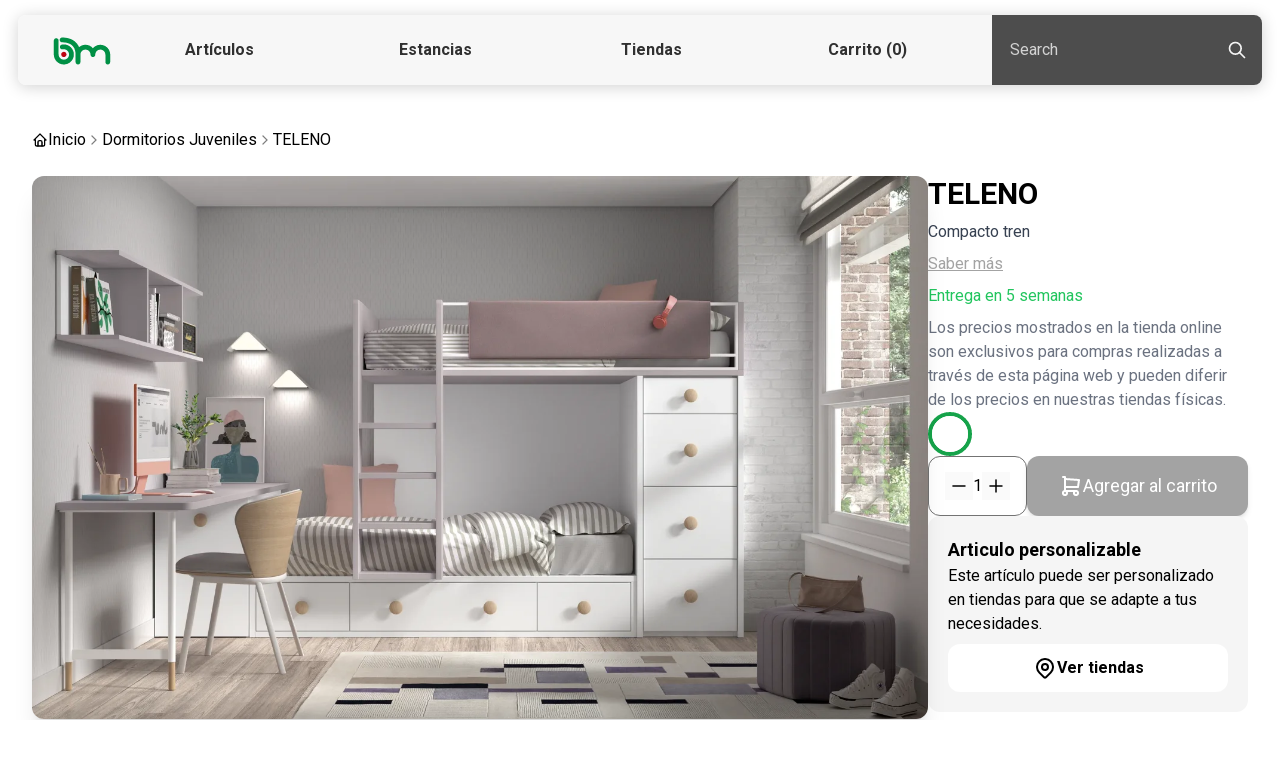

--- FILE ---
content_type: text/html; charset=utf-8
request_url: https://barimueble.es/producto/dormitorios-juveniles-teleno-a4a663
body_size: 7631
content:
<!DOCTYPE html><html lang="es"><head><meta charSet="utf-8"/><meta name="viewport" content="width=device-width, initial-scale=1, minimum-scale=1"/><meta name="robots" content="index, follow"/><title>TELENO - Dormitorios Juveniles - Barimueble</title><meta name="title" content="TELENO - Dormitorios Juveniles - Barimueble"/><meta property="og:title" content="TELENO - Dormitorios Juveniles - Barimueble"/><meta property="twitter:title" content="TELENO - Dormitorios Juveniles - Barimueble"/><meta name="description" content="COMPACTO TREN
varios acabados y
composiciones
"/><meta property="og:description" content="COMPACTO TREN
varios acabados y
composiciones
"/><meta property="twitter:description" content="COMPACTO TREN
varios acabados y
composiciones
"/><meta property="og:url" content="https://barimueble.es/producto/dormitorios-juveniles-teleno-a4a663"/><meta property="twitter:url" content="https://barimueble.es/producto/dormitorios-juveniles-teleno-a4a663"/><meta property="og:image" content="https://apis.barimueble.es/static/uploads/[object Object]_1500.webp"/><meta property="twitter:image" content="https://apis.barimueble.es/static/uploads/[object Object]_1500.webp"/><link rel="alternate" hrefLang="es" href="https://barimueble.es/producto/dormitorios-juveniles-teleno-a4a663"/><link rel="alternate" hrefLang="ca" href="https://barimueble.es/ca/producto/dormitorios-juveniles-teleno-a4a663"/><link rel="alternate" hrefLang="en" href="https://barimueble.es/en/producto/dormitorios-juveniles-teleno-a4a663"/><link rel="alternate" hrefLang="x-default" href="https://barimueble.es/producto/dormitorios-juveniles-teleno-a4a663"/><link rel="canonical" href="https://barimueble.es/producto/dormitorios-juveniles-teleno-a4a663"/><meta property="twitter:card" content="summary_large_image"/><meta property="og:type" content="website"/><link rel="stylesheet" type="text/css" href="https://barimueble.es/css/photoswipe.css"/><script type="application/ld+json">
									{
										"@context": "http://schema.org/",
										"@type": "Product",
										"url": "https://barimueble.es/producto/dormitorios-juveniles-teleno-a4a663",
										"name": "TELENO",
										"category": "Dormitorios Juveniles",
										"color": "blanco",
										"description": "COMPACTO TREN
varios acabados y
composiciones
",
										"image": ["https://apis.barimueble.es/static/uploads//2024-10/6706ec1508de8e1e193a8f21_2000.webp"],
										"logo": "https://barimueble.es/static/media/svg/barimueble.svg",
										"brand": {
											"@type": "Brand",
											"logo": "https://barimueble.es/static/media/svg/barimueble.svg",
											"name": "Barimueble"
										},
										"productID": "615ec8c9280e1f0187ebfd7e",
										"offers": {
											"@type": "AggregateOffer",
											"lowPrice": 0,
											"highPrice": undefined,
											"price": null,
											"priceCurrency": "EUR",
											"seller": {
												"@type": "Organization",
												"name": "Barimueble"
											}
										}
									}
								</script><script type="application/ld+json">
              {
                "@context": "http://schema.org",
                "@type": "BreadcrumbList",
                "itemListElement": [
									{
                  "@type": "ListItem",
                  "position": 1,
									"name": "Inicio",
                  "item": "https://barimueble.es"
                }
									,
									{
                  "@type": "ListItem",
                  "position": 2,
									"name": "Dormitorios Juveniles",
                  "item": "https://barimueble.es/dormitorios-juveniles"
                }
									,
									{
                  "@type": "ListItem",
                  "position": 3,
									"name": "TELENO",
                  "item": "https://barimueble.es/producto/dormitorios-juveniles-teleno-a4a663"
                }
									]
              }
						</script><meta name="next-head-count" content="24"/><meta http-equiv="Content-Type" content="text/html"/><meta name="google-site-verification" content="RPRbdypWI0AiWuM3JXoyWOqwDFb2nO3U3odzPBrCrlg"/><meta name="msvalidate.01" content="6F1A6C1F8165822E9502EB206ACE682D"/><link rel="apple-touch-icon" sizes="180x180" href="/media/favicon/apple-touch-icon.png"/><link rel="icon" type="image/png" sizes="32x32" href="/media/favicon/favicon-32x32.png"/><link rel="icon" type="image/png" sizes="16x16" href="/media/favicon/favicon-16x16.png"/><link rel="manifest" href="/media/favicon/site.webmanifest"/><link rel="mask-icon" href="/media/favicon/svg/safari-pinned-tab.svg" color="#009045"/><link rel="shortcut icon" href="/media/favicon/favicon.ico"/><meta name="application-name" content="Barimueble"/><meta name="msapplication-square70x70logo" content="/media/favicon/microsoft_small.png"/><meta name="msapplication-square150x150logo" content="/media/favicon/microsoft_medium.png"/><meta name="msapplication-wide310x150logo" content="/media/favicon/microsoft_wide.png"/><meta name="msapplication-square310x310logo" content="/media/favicon/microsoft_large.png"/><meta name="cataloxy-verification" content="09f91ff90416106=barimueble.social@gmail.com"/><meta name="msapplication-TileImage" content="/media/favicon/microsoft_medium.png"/><meta name="msapplication-TileColor" content="#009045"/><meta name="theme-color" content="#ededed"/><link rel="preconnect" href="https://cdn.barimueble.es"/><link rel="preconnect" href="https://api.barimueble.es"/><link rel="preconnect" href="https://fonts.googleapis.com"/><link rel="preconnect" href="https://fonts.gstatic.com"/><link rel="cdn-prefetch" href="https://cdn.barimueble.es"/><link rel="cdn-prefetch" href="https://api.barimueble.es"/><link rel="cdn-prefetch" href="https://fonts.googleapis.com"/><link rel="preconnect" href="https://fonts.gstatic.com" crossorigin /><link rel="preload" href="/_next/static/css/510723cfc27649b9.css" as="style"/><link rel="stylesheet" href="/_next/static/css/510723cfc27649b9.css" data-n-g=""/><noscript data-n-css=""></noscript><script defer="" nomodule="" src="/_next/static/chunks/polyfills-42372ed130431b0a.js"></script><script src="/_next/static/chunks/webpack-163ad4ae0e42ec51.js" defer=""></script><script src="/_next/static/chunks/framework-e952fed463eb8e34.js" defer=""></script><script src="/_next/static/chunks/main-1234abc04d494385.js" defer=""></script><script src="/_next/static/chunks/pages/_app-0dcbf40bb81529c5.js" defer=""></script><script src="/_next/static/chunks/217-99a4179d6804e098.js" defer=""></script><script src="/_next/static/chunks/pages/producto/%5Bproduct%5D-0f66ba9a33d1fda4.js" defer=""></script><script src="/_next/static/Et8Y3j1buWdu4jb4Q4qzL/_buildManifest.js" defer=""></script><script src="/_next/static/Et8Y3j1buWdu4jb4Q4qzL/_ssgManifest.js" defer=""></script><style data-href="https://fonts.googleapis.com/css2?family=Roboto:wght@300;400;700&display=swap">@font-face{font-family:'Roboto';font-style:normal;font-weight:300;font-stretch:normal;font-display:swap;src:url(https://fonts.gstatic.com/s/roboto/v49/KFOMCnqEu92Fr1ME7kSn66aGLdTylUAMQXC89YmC2DPNWuaabWmQ.woff) format('woff')}@font-face{font-family:'Roboto';font-style:normal;font-weight:400;font-stretch:normal;font-display:swap;src:url(https://fonts.gstatic.com/s/roboto/v49/KFOMCnqEu92Fr1ME7kSn66aGLdTylUAMQXC89YmC2DPNWubEbWmQ.woff) format('woff')}@font-face{font-family:'Roboto';font-style:normal;font-weight:700;font-stretch:normal;font-display:swap;src:url(https://fonts.gstatic.com/s/roboto/v49/KFOMCnqEu92Fr1ME7kSn66aGLdTylUAMQXC89YmC2DPNWuYjammQ.woff) format('woff')}@font-face{font-family:'Roboto';font-style:normal;font-weight:300;font-stretch:100%;font-display:swap;src:url(https://fonts.gstatic.com/s/roboto/v49/KFO7CnqEu92Fr1ME7kSn66aGLdTylUAMa3GUBHMdazTgWw.woff2) format('woff2');unicode-range:U+0460-052F,U+1C80-1C8A,U+20B4,U+2DE0-2DFF,U+A640-A69F,U+FE2E-FE2F}@font-face{font-family:'Roboto';font-style:normal;font-weight:300;font-stretch:100%;font-display:swap;src:url(https://fonts.gstatic.com/s/roboto/v49/KFO7CnqEu92Fr1ME7kSn66aGLdTylUAMa3iUBHMdazTgWw.woff2) format('woff2');unicode-range:U+0301,U+0400-045F,U+0490-0491,U+04B0-04B1,U+2116}@font-face{font-family:'Roboto';font-style:normal;font-weight:300;font-stretch:100%;font-display:swap;src:url(https://fonts.gstatic.com/s/roboto/v49/KFO7CnqEu92Fr1ME7kSn66aGLdTylUAMa3CUBHMdazTgWw.woff2) format('woff2');unicode-range:U+1F00-1FFF}@font-face{font-family:'Roboto';font-style:normal;font-weight:300;font-stretch:100%;font-display:swap;src:url(https://fonts.gstatic.com/s/roboto/v49/KFO7CnqEu92Fr1ME7kSn66aGLdTylUAMa3-UBHMdazTgWw.woff2) format('woff2');unicode-range:U+0370-0377,U+037A-037F,U+0384-038A,U+038C,U+038E-03A1,U+03A3-03FF}@font-face{font-family:'Roboto';font-style:normal;font-weight:300;font-stretch:100%;font-display:swap;src:url(https://fonts.gstatic.com/s/roboto/v49/KFO7CnqEu92Fr1ME7kSn66aGLdTylUAMawCUBHMdazTgWw.woff2) format('woff2');unicode-range:U+0302-0303,U+0305,U+0307-0308,U+0310,U+0312,U+0315,U+031A,U+0326-0327,U+032C,U+032F-0330,U+0332-0333,U+0338,U+033A,U+0346,U+034D,U+0391-03A1,U+03A3-03A9,U+03B1-03C9,U+03D1,U+03D5-03D6,U+03F0-03F1,U+03F4-03F5,U+2016-2017,U+2034-2038,U+203C,U+2040,U+2043,U+2047,U+2050,U+2057,U+205F,U+2070-2071,U+2074-208E,U+2090-209C,U+20D0-20DC,U+20E1,U+20E5-20EF,U+2100-2112,U+2114-2115,U+2117-2121,U+2123-214F,U+2190,U+2192,U+2194-21AE,U+21B0-21E5,U+21F1-21F2,U+21F4-2211,U+2213-2214,U+2216-22FF,U+2308-230B,U+2310,U+2319,U+231C-2321,U+2336-237A,U+237C,U+2395,U+239B-23B7,U+23D0,U+23DC-23E1,U+2474-2475,U+25AF,U+25B3,U+25B7,U+25BD,U+25C1,U+25CA,U+25CC,U+25FB,U+266D-266F,U+27C0-27FF,U+2900-2AFF,U+2B0E-2B11,U+2B30-2B4C,U+2BFE,U+3030,U+FF5B,U+FF5D,U+1D400-1D7FF,U+1EE00-1EEFF}@font-face{font-family:'Roboto';font-style:normal;font-weight:300;font-stretch:100%;font-display:swap;src:url(https://fonts.gstatic.com/s/roboto/v49/KFO7CnqEu92Fr1ME7kSn66aGLdTylUAMaxKUBHMdazTgWw.woff2) format('woff2');unicode-range:U+0001-000C,U+000E-001F,U+007F-009F,U+20DD-20E0,U+20E2-20E4,U+2150-218F,U+2190,U+2192,U+2194-2199,U+21AF,U+21E6-21F0,U+21F3,U+2218-2219,U+2299,U+22C4-22C6,U+2300-243F,U+2440-244A,U+2460-24FF,U+25A0-27BF,U+2800-28FF,U+2921-2922,U+2981,U+29BF,U+29EB,U+2B00-2BFF,U+4DC0-4DFF,U+FFF9-FFFB,U+10140-1018E,U+10190-1019C,U+101A0,U+101D0-101FD,U+102E0-102FB,U+10E60-10E7E,U+1D2C0-1D2D3,U+1D2E0-1D37F,U+1F000-1F0FF,U+1F100-1F1AD,U+1F1E6-1F1FF,U+1F30D-1F30F,U+1F315,U+1F31C,U+1F31E,U+1F320-1F32C,U+1F336,U+1F378,U+1F37D,U+1F382,U+1F393-1F39F,U+1F3A7-1F3A8,U+1F3AC-1F3AF,U+1F3C2,U+1F3C4-1F3C6,U+1F3CA-1F3CE,U+1F3D4-1F3E0,U+1F3ED,U+1F3F1-1F3F3,U+1F3F5-1F3F7,U+1F408,U+1F415,U+1F41F,U+1F426,U+1F43F,U+1F441-1F442,U+1F444,U+1F446-1F449,U+1F44C-1F44E,U+1F453,U+1F46A,U+1F47D,U+1F4A3,U+1F4B0,U+1F4B3,U+1F4B9,U+1F4BB,U+1F4BF,U+1F4C8-1F4CB,U+1F4D6,U+1F4DA,U+1F4DF,U+1F4E3-1F4E6,U+1F4EA-1F4ED,U+1F4F7,U+1F4F9-1F4FB,U+1F4FD-1F4FE,U+1F503,U+1F507-1F50B,U+1F50D,U+1F512-1F513,U+1F53E-1F54A,U+1F54F-1F5FA,U+1F610,U+1F650-1F67F,U+1F687,U+1F68D,U+1F691,U+1F694,U+1F698,U+1F6AD,U+1F6B2,U+1F6B9-1F6BA,U+1F6BC,U+1F6C6-1F6CF,U+1F6D3-1F6D7,U+1F6E0-1F6EA,U+1F6F0-1F6F3,U+1F6F7-1F6FC,U+1F700-1F7FF,U+1F800-1F80B,U+1F810-1F847,U+1F850-1F859,U+1F860-1F887,U+1F890-1F8AD,U+1F8B0-1F8BB,U+1F8C0-1F8C1,U+1F900-1F90B,U+1F93B,U+1F946,U+1F984,U+1F996,U+1F9E9,U+1FA00-1FA6F,U+1FA70-1FA7C,U+1FA80-1FA89,U+1FA8F-1FAC6,U+1FACE-1FADC,U+1FADF-1FAE9,U+1FAF0-1FAF8,U+1FB00-1FBFF}@font-face{font-family:'Roboto';font-style:normal;font-weight:300;font-stretch:100%;font-display:swap;src:url(https://fonts.gstatic.com/s/roboto/v49/KFO7CnqEu92Fr1ME7kSn66aGLdTylUAMa3OUBHMdazTgWw.woff2) format('woff2');unicode-range:U+0102-0103,U+0110-0111,U+0128-0129,U+0168-0169,U+01A0-01A1,U+01AF-01B0,U+0300-0301,U+0303-0304,U+0308-0309,U+0323,U+0329,U+1EA0-1EF9,U+20AB}@font-face{font-family:'Roboto';font-style:normal;font-weight:300;font-stretch:100%;font-display:swap;src:url(https://fonts.gstatic.com/s/roboto/v49/KFO7CnqEu92Fr1ME7kSn66aGLdTylUAMa3KUBHMdazTgWw.woff2) format('woff2');unicode-range:U+0100-02BA,U+02BD-02C5,U+02C7-02CC,U+02CE-02D7,U+02DD-02FF,U+0304,U+0308,U+0329,U+1D00-1DBF,U+1E00-1E9F,U+1EF2-1EFF,U+2020,U+20A0-20AB,U+20AD-20C0,U+2113,U+2C60-2C7F,U+A720-A7FF}@font-face{font-family:'Roboto';font-style:normal;font-weight:300;font-stretch:100%;font-display:swap;src:url(https://fonts.gstatic.com/s/roboto/v49/KFO7CnqEu92Fr1ME7kSn66aGLdTylUAMa3yUBHMdazQ.woff2) format('woff2');unicode-range:U+0000-00FF,U+0131,U+0152-0153,U+02BB-02BC,U+02C6,U+02DA,U+02DC,U+0304,U+0308,U+0329,U+2000-206F,U+20AC,U+2122,U+2191,U+2193,U+2212,U+2215,U+FEFF,U+FFFD}@font-face{font-family:'Roboto';font-style:normal;font-weight:400;font-stretch:100%;font-display:swap;src:url(https://fonts.gstatic.com/s/roboto/v49/KFO7CnqEu92Fr1ME7kSn66aGLdTylUAMa3GUBHMdazTgWw.woff2) format('woff2');unicode-range:U+0460-052F,U+1C80-1C8A,U+20B4,U+2DE0-2DFF,U+A640-A69F,U+FE2E-FE2F}@font-face{font-family:'Roboto';font-style:normal;font-weight:400;font-stretch:100%;font-display:swap;src:url(https://fonts.gstatic.com/s/roboto/v49/KFO7CnqEu92Fr1ME7kSn66aGLdTylUAMa3iUBHMdazTgWw.woff2) format('woff2');unicode-range:U+0301,U+0400-045F,U+0490-0491,U+04B0-04B1,U+2116}@font-face{font-family:'Roboto';font-style:normal;font-weight:400;font-stretch:100%;font-display:swap;src:url(https://fonts.gstatic.com/s/roboto/v49/KFO7CnqEu92Fr1ME7kSn66aGLdTylUAMa3CUBHMdazTgWw.woff2) format('woff2');unicode-range:U+1F00-1FFF}@font-face{font-family:'Roboto';font-style:normal;font-weight:400;font-stretch:100%;font-display:swap;src:url(https://fonts.gstatic.com/s/roboto/v49/KFO7CnqEu92Fr1ME7kSn66aGLdTylUAMa3-UBHMdazTgWw.woff2) format('woff2');unicode-range:U+0370-0377,U+037A-037F,U+0384-038A,U+038C,U+038E-03A1,U+03A3-03FF}@font-face{font-family:'Roboto';font-style:normal;font-weight:400;font-stretch:100%;font-display:swap;src:url(https://fonts.gstatic.com/s/roboto/v49/KFO7CnqEu92Fr1ME7kSn66aGLdTylUAMawCUBHMdazTgWw.woff2) format('woff2');unicode-range:U+0302-0303,U+0305,U+0307-0308,U+0310,U+0312,U+0315,U+031A,U+0326-0327,U+032C,U+032F-0330,U+0332-0333,U+0338,U+033A,U+0346,U+034D,U+0391-03A1,U+03A3-03A9,U+03B1-03C9,U+03D1,U+03D5-03D6,U+03F0-03F1,U+03F4-03F5,U+2016-2017,U+2034-2038,U+203C,U+2040,U+2043,U+2047,U+2050,U+2057,U+205F,U+2070-2071,U+2074-208E,U+2090-209C,U+20D0-20DC,U+20E1,U+20E5-20EF,U+2100-2112,U+2114-2115,U+2117-2121,U+2123-214F,U+2190,U+2192,U+2194-21AE,U+21B0-21E5,U+21F1-21F2,U+21F4-2211,U+2213-2214,U+2216-22FF,U+2308-230B,U+2310,U+2319,U+231C-2321,U+2336-237A,U+237C,U+2395,U+239B-23B7,U+23D0,U+23DC-23E1,U+2474-2475,U+25AF,U+25B3,U+25B7,U+25BD,U+25C1,U+25CA,U+25CC,U+25FB,U+266D-266F,U+27C0-27FF,U+2900-2AFF,U+2B0E-2B11,U+2B30-2B4C,U+2BFE,U+3030,U+FF5B,U+FF5D,U+1D400-1D7FF,U+1EE00-1EEFF}@font-face{font-family:'Roboto';font-style:normal;font-weight:400;font-stretch:100%;font-display:swap;src:url(https://fonts.gstatic.com/s/roboto/v49/KFO7CnqEu92Fr1ME7kSn66aGLdTylUAMaxKUBHMdazTgWw.woff2) format('woff2');unicode-range:U+0001-000C,U+000E-001F,U+007F-009F,U+20DD-20E0,U+20E2-20E4,U+2150-218F,U+2190,U+2192,U+2194-2199,U+21AF,U+21E6-21F0,U+21F3,U+2218-2219,U+2299,U+22C4-22C6,U+2300-243F,U+2440-244A,U+2460-24FF,U+25A0-27BF,U+2800-28FF,U+2921-2922,U+2981,U+29BF,U+29EB,U+2B00-2BFF,U+4DC0-4DFF,U+FFF9-FFFB,U+10140-1018E,U+10190-1019C,U+101A0,U+101D0-101FD,U+102E0-102FB,U+10E60-10E7E,U+1D2C0-1D2D3,U+1D2E0-1D37F,U+1F000-1F0FF,U+1F100-1F1AD,U+1F1E6-1F1FF,U+1F30D-1F30F,U+1F315,U+1F31C,U+1F31E,U+1F320-1F32C,U+1F336,U+1F378,U+1F37D,U+1F382,U+1F393-1F39F,U+1F3A7-1F3A8,U+1F3AC-1F3AF,U+1F3C2,U+1F3C4-1F3C6,U+1F3CA-1F3CE,U+1F3D4-1F3E0,U+1F3ED,U+1F3F1-1F3F3,U+1F3F5-1F3F7,U+1F408,U+1F415,U+1F41F,U+1F426,U+1F43F,U+1F441-1F442,U+1F444,U+1F446-1F449,U+1F44C-1F44E,U+1F453,U+1F46A,U+1F47D,U+1F4A3,U+1F4B0,U+1F4B3,U+1F4B9,U+1F4BB,U+1F4BF,U+1F4C8-1F4CB,U+1F4D6,U+1F4DA,U+1F4DF,U+1F4E3-1F4E6,U+1F4EA-1F4ED,U+1F4F7,U+1F4F9-1F4FB,U+1F4FD-1F4FE,U+1F503,U+1F507-1F50B,U+1F50D,U+1F512-1F513,U+1F53E-1F54A,U+1F54F-1F5FA,U+1F610,U+1F650-1F67F,U+1F687,U+1F68D,U+1F691,U+1F694,U+1F698,U+1F6AD,U+1F6B2,U+1F6B9-1F6BA,U+1F6BC,U+1F6C6-1F6CF,U+1F6D3-1F6D7,U+1F6E0-1F6EA,U+1F6F0-1F6F3,U+1F6F7-1F6FC,U+1F700-1F7FF,U+1F800-1F80B,U+1F810-1F847,U+1F850-1F859,U+1F860-1F887,U+1F890-1F8AD,U+1F8B0-1F8BB,U+1F8C0-1F8C1,U+1F900-1F90B,U+1F93B,U+1F946,U+1F984,U+1F996,U+1F9E9,U+1FA00-1FA6F,U+1FA70-1FA7C,U+1FA80-1FA89,U+1FA8F-1FAC6,U+1FACE-1FADC,U+1FADF-1FAE9,U+1FAF0-1FAF8,U+1FB00-1FBFF}@font-face{font-family:'Roboto';font-style:normal;font-weight:400;font-stretch:100%;font-display:swap;src:url(https://fonts.gstatic.com/s/roboto/v49/KFO7CnqEu92Fr1ME7kSn66aGLdTylUAMa3OUBHMdazTgWw.woff2) format('woff2');unicode-range:U+0102-0103,U+0110-0111,U+0128-0129,U+0168-0169,U+01A0-01A1,U+01AF-01B0,U+0300-0301,U+0303-0304,U+0308-0309,U+0323,U+0329,U+1EA0-1EF9,U+20AB}@font-face{font-family:'Roboto';font-style:normal;font-weight:400;font-stretch:100%;font-display:swap;src:url(https://fonts.gstatic.com/s/roboto/v49/KFO7CnqEu92Fr1ME7kSn66aGLdTylUAMa3KUBHMdazTgWw.woff2) format('woff2');unicode-range:U+0100-02BA,U+02BD-02C5,U+02C7-02CC,U+02CE-02D7,U+02DD-02FF,U+0304,U+0308,U+0329,U+1D00-1DBF,U+1E00-1E9F,U+1EF2-1EFF,U+2020,U+20A0-20AB,U+20AD-20C0,U+2113,U+2C60-2C7F,U+A720-A7FF}@font-face{font-family:'Roboto';font-style:normal;font-weight:400;font-stretch:100%;font-display:swap;src:url(https://fonts.gstatic.com/s/roboto/v49/KFO7CnqEu92Fr1ME7kSn66aGLdTylUAMa3yUBHMdazQ.woff2) format('woff2');unicode-range:U+0000-00FF,U+0131,U+0152-0153,U+02BB-02BC,U+02C6,U+02DA,U+02DC,U+0304,U+0308,U+0329,U+2000-206F,U+20AC,U+2122,U+2191,U+2193,U+2212,U+2215,U+FEFF,U+FFFD}@font-face{font-family:'Roboto';font-style:normal;font-weight:700;font-stretch:100%;font-display:swap;src:url(https://fonts.gstatic.com/s/roboto/v49/KFO7CnqEu92Fr1ME7kSn66aGLdTylUAMa3GUBHMdazTgWw.woff2) format('woff2');unicode-range:U+0460-052F,U+1C80-1C8A,U+20B4,U+2DE0-2DFF,U+A640-A69F,U+FE2E-FE2F}@font-face{font-family:'Roboto';font-style:normal;font-weight:700;font-stretch:100%;font-display:swap;src:url(https://fonts.gstatic.com/s/roboto/v49/KFO7CnqEu92Fr1ME7kSn66aGLdTylUAMa3iUBHMdazTgWw.woff2) format('woff2');unicode-range:U+0301,U+0400-045F,U+0490-0491,U+04B0-04B1,U+2116}@font-face{font-family:'Roboto';font-style:normal;font-weight:700;font-stretch:100%;font-display:swap;src:url(https://fonts.gstatic.com/s/roboto/v49/KFO7CnqEu92Fr1ME7kSn66aGLdTylUAMa3CUBHMdazTgWw.woff2) format('woff2');unicode-range:U+1F00-1FFF}@font-face{font-family:'Roboto';font-style:normal;font-weight:700;font-stretch:100%;font-display:swap;src:url(https://fonts.gstatic.com/s/roboto/v49/KFO7CnqEu92Fr1ME7kSn66aGLdTylUAMa3-UBHMdazTgWw.woff2) format('woff2');unicode-range:U+0370-0377,U+037A-037F,U+0384-038A,U+038C,U+038E-03A1,U+03A3-03FF}@font-face{font-family:'Roboto';font-style:normal;font-weight:700;font-stretch:100%;font-display:swap;src:url(https://fonts.gstatic.com/s/roboto/v49/KFO7CnqEu92Fr1ME7kSn66aGLdTylUAMawCUBHMdazTgWw.woff2) format('woff2');unicode-range:U+0302-0303,U+0305,U+0307-0308,U+0310,U+0312,U+0315,U+031A,U+0326-0327,U+032C,U+032F-0330,U+0332-0333,U+0338,U+033A,U+0346,U+034D,U+0391-03A1,U+03A3-03A9,U+03B1-03C9,U+03D1,U+03D5-03D6,U+03F0-03F1,U+03F4-03F5,U+2016-2017,U+2034-2038,U+203C,U+2040,U+2043,U+2047,U+2050,U+2057,U+205F,U+2070-2071,U+2074-208E,U+2090-209C,U+20D0-20DC,U+20E1,U+20E5-20EF,U+2100-2112,U+2114-2115,U+2117-2121,U+2123-214F,U+2190,U+2192,U+2194-21AE,U+21B0-21E5,U+21F1-21F2,U+21F4-2211,U+2213-2214,U+2216-22FF,U+2308-230B,U+2310,U+2319,U+231C-2321,U+2336-237A,U+237C,U+2395,U+239B-23B7,U+23D0,U+23DC-23E1,U+2474-2475,U+25AF,U+25B3,U+25B7,U+25BD,U+25C1,U+25CA,U+25CC,U+25FB,U+266D-266F,U+27C0-27FF,U+2900-2AFF,U+2B0E-2B11,U+2B30-2B4C,U+2BFE,U+3030,U+FF5B,U+FF5D,U+1D400-1D7FF,U+1EE00-1EEFF}@font-face{font-family:'Roboto';font-style:normal;font-weight:700;font-stretch:100%;font-display:swap;src:url(https://fonts.gstatic.com/s/roboto/v49/KFO7CnqEu92Fr1ME7kSn66aGLdTylUAMaxKUBHMdazTgWw.woff2) format('woff2');unicode-range:U+0001-000C,U+000E-001F,U+007F-009F,U+20DD-20E0,U+20E2-20E4,U+2150-218F,U+2190,U+2192,U+2194-2199,U+21AF,U+21E6-21F0,U+21F3,U+2218-2219,U+2299,U+22C4-22C6,U+2300-243F,U+2440-244A,U+2460-24FF,U+25A0-27BF,U+2800-28FF,U+2921-2922,U+2981,U+29BF,U+29EB,U+2B00-2BFF,U+4DC0-4DFF,U+FFF9-FFFB,U+10140-1018E,U+10190-1019C,U+101A0,U+101D0-101FD,U+102E0-102FB,U+10E60-10E7E,U+1D2C0-1D2D3,U+1D2E0-1D37F,U+1F000-1F0FF,U+1F100-1F1AD,U+1F1E6-1F1FF,U+1F30D-1F30F,U+1F315,U+1F31C,U+1F31E,U+1F320-1F32C,U+1F336,U+1F378,U+1F37D,U+1F382,U+1F393-1F39F,U+1F3A7-1F3A8,U+1F3AC-1F3AF,U+1F3C2,U+1F3C4-1F3C6,U+1F3CA-1F3CE,U+1F3D4-1F3E0,U+1F3ED,U+1F3F1-1F3F3,U+1F3F5-1F3F7,U+1F408,U+1F415,U+1F41F,U+1F426,U+1F43F,U+1F441-1F442,U+1F444,U+1F446-1F449,U+1F44C-1F44E,U+1F453,U+1F46A,U+1F47D,U+1F4A3,U+1F4B0,U+1F4B3,U+1F4B9,U+1F4BB,U+1F4BF,U+1F4C8-1F4CB,U+1F4D6,U+1F4DA,U+1F4DF,U+1F4E3-1F4E6,U+1F4EA-1F4ED,U+1F4F7,U+1F4F9-1F4FB,U+1F4FD-1F4FE,U+1F503,U+1F507-1F50B,U+1F50D,U+1F512-1F513,U+1F53E-1F54A,U+1F54F-1F5FA,U+1F610,U+1F650-1F67F,U+1F687,U+1F68D,U+1F691,U+1F694,U+1F698,U+1F6AD,U+1F6B2,U+1F6B9-1F6BA,U+1F6BC,U+1F6C6-1F6CF,U+1F6D3-1F6D7,U+1F6E0-1F6EA,U+1F6F0-1F6F3,U+1F6F7-1F6FC,U+1F700-1F7FF,U+1F800-1F80B,U+1F810-1F847,U+1F850-1F859,U+1F860-1F887,U+1F890-1F8AD,U+1F8B0-1F8BB,U+1F8C0-1F8C1,U+1F900-1F90B,U+1F93B,U+1F946,U+1F984,U+1F996,U+1F9E9,U+1FA00-1FA6F,U+1FA70-1FA7C,U+1FA80-1FA89,U+1FA8F-1FAC6,U+1FACE-1FADC,U+1FADF-1FAE9,U+1FAF0-1FAF8,U+1FB00-1FBFF}@font-face{font-family:'Roboto';font-style:normal;font-weight:700;font-stretch:100%;font-display:swap;src:url(https://fonts.gstatic.com/s/roboto/v49/KFO7CnqEu92Fr1ME7kSn66aGLdTylUAMa3OUBHMdazTgWw.woff2) format('woff2');unicode-range:U+0102-0103,U+0110-0111,U+0128-0129,U+0168-0169,U+01A0-01A1,U+01AF-01B0,U+0300-0301,U+0303-0304,U+0308-0309,U+0323,U+0329,U+1EA0-1EF9,U+20AB}@font-face{font-family:'Roboto';font-style:normal;font-weight:700;font-stretch:100%;font-display:swap;src:url(https://fonts.gstatic.com/s/roboto/v49/KFO7CnqEu92Fr1ME7kSn66aGLdTylUAMa3KUBHMdazTgWw.woff2) format('woff2');unicode-range:U+0100-02BA,U+02BD-02C5,U+02C7-02CC,U+02CE-02D7,U+02DD-02FF,U+0304,U+0308,U+0329,U+1D00-1DBF,U+1E00-1E9F,U+1EF2-1EFF,U+2020,U+20A0-20AB,U+20AD-20C0,U+2113,U+2C60-2C7F,U+A720-A7FF}@font-face{font-family:'Roboto';font-style:normal;font-weight:700;font-stretch:100%;font-display:swap;src:url(https://fonts.gstatic.com/s/roboto/v49/KFO7CnqEu92Fr1ME7kSn66aGLdTylUAMa3yUBHMdazQ.woff2) format('woff2');unicode-range:U+0000-00FF,U+0131,U+0152-0153,U+02BB-02BC,U+02C6,U+02DA,U+02DC,U+0304,U+0308,U+0329,U+2000-206F,U+20AC,U+2122,U+2191,U+2193,U+2212,U+2215,U+FEFF,U+FFFD}</style></head><body><div id="__next"><div id="root" class="light"><header id="header" class="s_header__9tptb   "><a class="s_logo__kZV_x" href="/"><img src="https://barimueble.es/media/svg/barimueble.svg" class="s_logoHeader__KFFlA" alt="logo barimueble"/></a><nav id="s_menu__oMPAQ" class=""><ul><li><a href="/articulos">Artículos</a></li><li><a href="/estancias">Estancias</a></li><li><a href="/tiendas">Tiendas</a></li><li><a class="" href="/cart">Carrito<!-- --> <!-- -->(0)</a></li></ul></nav><div><p></p><div><section id="search" class="s_searchBox__wB6Zm "><form><input type="text" name="search" placeholder="Search" value=""/><button role="search" aria-label="Buscar"><svg stroke="currentColor" fill="none" stroke-width="2" viewBox="0 0 24 24" stroke-linecap="round" stroke-linejoin="round" class="text-xl" height="1em" width="1em" xmlns="http://www.w3.org/2000/svg"><path d="M10 10m-7 0a7 7 0 1 0 14 0a7 7 0 1 0 -14 0"></path><path d="M21 21l-6 -6"></path></svg></button></form></section><section id="smallSearch" class="s_smallSearchBox__WXway "><svg stroke="currentColor" fill="none" stroke-width="2" viewBox="0 0 24 24" stroke-linecap="round" stroke-linejoin="round" class="text-xl" height="1em" width="1em" xmlns="http://www.w3.org/2000/svg"><path d="M10 10m-7 0a7 7 0 1 0 14 0a7 7 0 1 0 -14 0"></path><path d="M21 21l-6 -6"></path></svg></section><div id="s_responsiveSearch__BRQbG"><form><input id="searchResponsiveInput" type="text" name="search" placeholder="Search" value=""/></form></div></div></div><button id="s_responsiveMenu__o_bx2"><svg stroke="currentColor" fill="none" stroke-width="2" viewBox="0 0 24 24" stroke-linecap="round" stroke-linejoin="round" class="text-xl" height="1em" width="1em" xmlns="http://www.w3.org/2000/svg"><path d="M4 8l16 0"></path><path d="M4 16l16 0"></path></svg></button><div id="submenu" class="s_submenu__RIpOP s_hiddenAnimate__tv0g8"><nav class="s_subSubMenu__LknhN s_hidden__tZdJV"><a href="/armarios"><img src="https://barimueble.es/media/svg/armarios.svg"/><p>Armarios</p></a><a href="/descanso"><img src="https://barimueble.es/media/svg/descanso.svg"/><p>Descanso</p></a><a href="/mesas-comedor"><img src="https://barimueble.es/media/svg/mesas-comedor.svg"/><p>Mesas Comedor</p></a><a href="/mesas-centro"><img src="https://barimueble.es/media/svg/mesas-centro.svg"/><p>Mesas Centro</p></a><a href="/recibidores"><img src="https://barimueble.es/media/svg/recibidores.svg"/><p>Recibidores</p></a><a href="/sillas"><img src="https://barimueble.es/media/svg/sillas.svg"/><p>Sillas</p></a><a href="/sofas"><img src="https://barimueble.es/media/svg/sofas.svg"/><p>Sofás</p></a></nav><nav class="s_subSubMenu__LknhN s_hidden__tZdJV"><a href="/salones"><img src="https://barimueble.es/media/svg/salones.svg"/><p>Salones</p></a><a href="/dormitorios"><img src="https://barimueble.es/media/svg/dormitorios.svg"/><p>Dormitorios</p></a><a href="/dormitorios-juveniles"><img src="https://barimueble.es/media/svg/dormitorios-juveniles.svg"/><p>Dormitorios Juveniles</p></a><a href="/despachos"><img src="https://barimueble.es/media/svg/despachos.svg"/><p>Despachos</p></a></nav></div></header><main><div class="min-h-screen my-14 md:my-24 p-4 md:p-8"><div class="max-w-screen-xl mx-auto"><nav class="breadcrumb" aria-label="Breadcrumb"><ol class="flex gap-2 items-center"><li><a class="flex gap-2 items-center" href="/"><svg stroke="currentColor" fill="none" stroke-width="2" viewBox="0 0 24 24" stroke-linecap="round" stroke-linejoin="round" height="1em" width="1em" xmlns="http://www.w3.org/2000/svg"><path d="M5 12l-2 0l9 -9l9 9l-2 0"></path><path d="M5 12v7a2 2 0 0 0 2 2h10a2 2 0 0 0 2 -2v-7"></path><path d="M9 21v-6a2 2 0 0 1 2 -2h2a2 2 0 0 1 2 2v6"></path></svg><p>Inicio</p></a></li><li class="flex gap-4"><svg stroke="currentColor" fill="none" stroke-width="2" viewBox="0 0 24 24" stroke-linecap="round" stroke-linejoin="round" class="opacity-50" height="1em" width="1em" xmlns="http://www.w3.org/2000/svg"><path d="M9 6l6 6l-6 6"></path></svg></li><li><a class="flex gap-2 items-center" href="/dormitorios-juveniles"><p>Dormitorios Juveniles</p></a></li><li class="flex gap-4"><svg stroke="currentColor" fill="none" stroke-width="2" viewBox="0 0 24 24" stroke-linecap="round" stroke-linejoin="round" class="opacity-50" height="1em" width="1em" xmlns="http://www.w3.org/2000/svg"><path d="M9 6l6 6l-6 6"></path></svg></li><li class="flex gap-4"><p>TELENO</p></li></ol></nav><div class="flex flex-col sm:flex-row gap-10 mt-6"><div class="w-full"><div class="grid grid-cols-2 gap-4 w-full"><div class="col-span-2 relative w-full h-full"><img loading="lazy" width="1500" height="908.724" decoding="async" data-nimg="1" class="opacity-0 object-cover duration-300 ease-in-out cursor-pointer rounded-xl shadow-xl" style="color:transparent" sizes="(min-width: 1365px) 920px, (min-width: 640px) calc(100vw - 384px), 100vw" srcSet="https://apis.barimueble.es/static/uploads/2024-10/6706ec1508de8e1e193a8f21_200.webp 200w, https://apis.barimueble.es/static/uploads/2024-10/6706ec1508de8e1e193a8f21_200.webp 200w, https://apis.barimueble.es/static/uploads/2024-10/6706ec1508de8e1e193a8f21_400.webp 400w, https://apis.barimueble.es/static/uploads/2024-10/6706ec1508de8e1e193a8f21_400.webp 400w, https://apis.barimueble.es/static/uploads/2024-10/6706ec1508de8e1e193a8f21_800.webp 800w, https://apis.barimueble.es/static/uploads/2024-10/6706ec1508de8e1e193a8f21_800.webp 800w, https://apis.barimueble.es/static/uploads/2024-10/6706ec1508de8e1e193a8f21_1500.webp 1500w, https://apis.barimueble.es/static/uploads/2024-10/6706ec1508de8e1e193a8f21_1500.webp 1500w, https://apis.barimueble.es/static/uploads/2024-10/6706ec1508de8e1e193a8f21_2000.webp 2000w, https://apis.barimueble.es/static/uploads/2024-10/6706ec1508de8e1e193a8f21_2000.webp 2000w" src="https://apis.barimueble.es/static/uploads/2024-10/6706ec1508de8e1e193a8f21_2000.webp"/></div></div></div><div class="md:max-w-96 min-w-80 flex flex-col gap-6"><div class="space-y-2"><h1 class="text-3xl font-bold">TELENO</h1><p class="text-gray-700">Compacto tren</p><a href="#information" class="block text-neutral-400 underline">Saber más</a><p class="text-green-500">Entrega en 5 semanas</p><p class="text-gray-500">Los precios mostrados en la tienda online son exclusivos para compras realizadas a través de esta página web y pueden diferir de los precios en nuestras tiendas físicas.</p></div><div><div class="flex gap-3 max-w-fit"><a class="rounded-full overflow-hidden border-4 border-solid border-green-600" href="/producto/dormitorios-juveniles-teleno-a4a663?variant=6706ec18502275884e4a43cf"><div class="relative w-9 h-9"><div class="absolute top-0 left-0 w-full h-full animate-pulse "></div><img alt="blanco" loading="lazy" decoding="async" data-nimg="fill" class="opacity-0 object-cover duration-300 ease-in-out " style="position:absolute;height:100%;width:100%;left:0;top:0;right:0;bottom:0;color:transparent" sizes="100vw" srcSet="https://apis.barimueble.es/static/uploads/2024-12/67655a4f9533b075d5442cc5_200.webp 200w, https://apis.barimueble.es/static/uploads/2024-12/67655a4f9533b075d5442cc5_400.webp 400w, https://apis.barimueble.es/static/uploads/2024-12/67655a4f9533b075d5442cc5_800.webp 800w, https://apis.barimueble.es/static/uploads/2024-12/67655a4f9533b075d5442cc5_1500.webp 1500w, https://apis.barimueble.es/static/uploads/2024-12/67655a4f9533b075d5442cc5_2000.webp 2000w" src="https://apis.barimueble.es/static/uploads/2024-12/67655a4f9533b075d5442cc5_2000.webp"/></div></a></div></div><div class="flex gap-3"><div class="border border-solid border-neutral-500 px-4 py-3 rounded-xl flex gap-2 justify-between items-center"><button class="p-1 text-xl" disabled=""><svg stroke="currentColor" fill="none" stroke-width="2" viewBox="0 0 24 24" stroke-linecap="round" stroke-linejoin="round" class="text-xl" height="1em" width="1em" xmlns="http://www.w3.org/2000/svg"><path d="M5 12l14 0"></path></svg></button><p>1</p><button class="p-1 text-xl" disabled=""><svg stroke="currentColor" fill="none" stroke-width="2" viewBox="0 0 24 24" stroke-linecap="round" stroke-linejoin="round" class="text-xl" height="1em" width="1em" xmlns="http://www.w3.org/2000/svg"><path d="M12 5l0 14"></path><path d="M5 12l14 0"></path></svg></button></div><button class="px-5 py-4 w-full rounded-xl flex items-center justify-center bg-neutral-700 text-white shadow-md gap-3 disabled:bg-neutral-400" disabled=""><svg stroke="currentColor" fill="none" stroke-width="2" viewBox="0 0 24 24" stroke-linecap="round" stroke-linejoin="round" class="text-white text-2xl" height="1em" width="1em" xmlns="http://www.w3.org/2000/svg"><path d="M6 19m-2 0a2 2 0 1 0 4 0a2 2 0 1 0 -4 0"></path><path d="M17 19m-2 0a2 2 0 1 0 4 0a2 2 0 1 0 -4 0"></path><path d="M17 17h-11v-14h-2"></path><path d="M6 5l14 1l-1 7h-13"></path></svg><p class="text-lg">Agregar al carrito</p></button></div><div class="p-5 bg-neutral-100 rounded-xl flex flex-col gap-3"><h3 class="font-bold text-lg">Articulo personalizable</h3><p class="text-md">Este artículo puede ser personalizado en tiendas para que se adapte a tus necesidades.</p><a class="bg-white w-full flex justify-center items-center gap-3 p-3 rounded-xl mt-2" href="/tiendas"><svg stroke="currentColor" fill="none" stroke-width="2" viewBox="0 0 24 24" stroke-linecap="round" stroke-linejoin="round" class="text-2xl" height="1em" width="1em" xmlns="http://www.w3.org/2000/svg"><path d="M9 11a3 3 0 1 0 6 0a3 3 0 0 0 -6 0"></path><path d="M17.657 16.657l-4.243 4.243a2 2 0 0 1 -2.827 0l-4.244 -4.243a8 8 0 1 1 11.314 0z"></path></svg><p class="font-bold">Ver tiendas</p></a></div></div></div><div id="information" class="mt-10 flex flex-col sm:flex-row gap-6 scroll-m-24"><div class="bg-neutral-100 p-6 flex flex-col gap-3 rounded-xl flex-1 h-fit"><h2 class="text-3xl font-bold">Más información</h2><p class="text-lg whitespace-pre">COMPACTO TREN
varios acabados y
composiciones
</p></div><div class="bg-neutral-100 p-6 flex flex-col gap-3 rounded-xl flex-1 h-fit"><h2 class="text-3xl font-bold">Medidas</h2><p class="text-lg whitespace-pre">No hay información</p></div></div><div class="mt-10"></div></div></div></main><footer class="s_footer__E9isY"><div class="s_middle__zXZx6"><h2><a href="/"><img src="https://barimueble.es/media/svg/barimueble_white_text.svg" width="163px" alt="logo barimueble"/></a></h2><div class="s_footerEmail__DRfSi"><a href="mailto:barimueble@barimueble.es" rel="noopener noreferrer me"><span>barimueble@barimueble.es</span></a></div><div class="s_footerSocial__802nf"><a href="https://www.facebook.com/barimueble" target="_blank" rel="noopener noreferrer nofollow me" title="Facebook" class="s_footerSocial__802nf"><img src="https://barimueble.es/media/svg/fb.svg" alt="Logo Facebook"/></a><a href="https://www.instagram.com/barimueble" target="_blank" rel="noopener noreferrer nofollow me" title="Instagram" class="s_footerSocial__802nf"><img src="https://barimueble.es/media/svg/ig.svg" alt="Logo Instagram"/></a></div></div><section class="s_digitalKit__U_Hj3"><img alt="Logo Europe" loading="lazy" width="500" height="111" decoding="async" data-nimg="1" style="color:transparent" srcSet="/_next/image?url=https%3A%2F%2Fbarimueble.es%2Fmedia%2Fkit-digital%2Feurope-2.png&amp;w=800&amp;q=75 1x, /_next/image?url=https%3A%2F%2Fbarimueble.es%2Fmedia%2Fkit-digital%2Feurope-2.png&amp;w=1500&amp;q=75 2x" src="/_next/image?url=https%3A%2F%2Fbarimueble.es%2Fmedia%2Fkit-digital%2Feurope-2.png&amp;w=1500&amp;q=75"/><img alt="Logo PRTR" loading="lazy" width="400" height="225" decoding="async" data-nimg="1" style="color:transparent" srcSet="/_next/image?url=https%3A%2F%2Fbarimueble.es%2Fmedia%2Fkit-digital%2Fprtr.webp&amp;w=400&amp;q=75 1x, /_next/image?url=https%3A%2F%2Fbarimueble.es%2Fmedia%2Fkit-digital%2Fprtr.webp&amp;w=800&amp;q=75 2x" src="/_next/image?url=https%3A%2F%2Fbarimueble.es%2Fmedia%2Fkit-digital%2Fprtr.webp&amp;w=800&amp;q=75"/></section><section class="s_bottomPages__7q5QT"><div class="s_bottomLeft__SHclu"><div class="s_languageSelector__CytfX"><p>Idioma<!-- -->:</p><select name="languages" id="s_languagesSelector__XXISi" aria-label="languages"><option value="ca">Català</option><option value="es" selected="">Español</option><option value="en">English</option></select></div></div><div class="s_bottomRight__LIoR_"><a href="/legal">Nota legal</a><p>2026<!-- --> © Copyright Barimueble</p></div></section></footer><div id="headerBackground" class="hiddenHeader"></div></div></div><script id="__NEXT_DATA__" type="application/json">{"props":{"pageProps":{"product":{"id":"615ec8c9280e1f0187ebfd7e","name":"TELENO","slug":"dormitorios-juveniles-teleno-a4a663","shortDescription":{"ca":"Compacte tren","es":"Compacto tren","en":"Compact train bed"},"description":{"ca":"COMPACTE TREN\ndiversos acabats i\ncomposicions.","es":"COMPACTO TREN\nvarios acabados y\ncomposiciones\n","en":"COMPACT TRAIN BED\nvarious finishes and\ncompositions"},"dimensions":{"ca":"","es":"","en":""},"categories":[{"id":"613768d80d149261a8a398f9","name":{"ca":"Dormitoris Juvenils","es":"Dormitorios Juveniles","en":"Youth bedrooms"},"slug":"dormitorios-juveniles","path":[]}],"priority":26.5,"shippingCost":0,"status":"published","personalization":"available","keywords":["white","blanco","blanc"],"materials":[{"id":"6702c3cf6ab893235a444962","name":"Blanco","color":"blanco","image":{"id":"67655a4f9533b075d5442cc5","ratio":0.561661,"url":"/2024-12/67655a4f9533b075d5442cc5"}}],"options":[{"id":"6706ec15502275884e4a43ce","name":{"ca":"Versió única","es":"Versión única","en":"Unique version"},"shortDescription":{"ca":"","es":"","en":""}}],"variants":[{"id":"6706ec18502275884e4a43cf","option":"6706ec15502275884e4a43ce","material":{"id":"6702c3cf6ab893235a444962","name":"Blanco","color":"blanco","image":{"id":"67655a4f9533b075d5442cc5","ratio":0.561661,"url":"/2024-12/67655a4f9533b075d5442cc5"}},"images":[{"id":"6706ec1508de8e1e193a8f21","ratio":0.605816,"url":"/2024-10/6706ec1508de8e1e193a8f21"}],"type":"stock","price":null,"stock":0,"restockDate":null}],"totalStock":0,"minimumPrice":0,"maximumPrice":0,"creationDate":"2021-10-14T10:15:37.378Z","updateDate":"2024-12-12T10:00:13.517Z"},"messages":{"Global":{"pages":{"articles":"Artículos","rooms":"Estancias","outlet":"Outlet","stores":"Tiendas","about":"Sobre nosotros","legalNote":"Nota legal","cart":"Carrito"},"search":"Search","language":"Idioma","header":{},"footer":{},"categories":{"armarios":"Armarios","colchones":"Colchones","mesasComedor":"Mesas Comedor","mesasCentro":"Mesas Centro","recibidores":"Recibidores","sillas":"Sillas","sofas":"Sofás","salones":"Salones","dormitorios":"Dormitorios","dormitoriosJuveniles":"Dormitorios Juveniles","despachos":"Despachos","comedores":"Comedores","descanso":"Descanso"},"cookies":{"title":"Aceptar cookies","message":"Something","policy":"Política de cookies","accept":"Aceptar","onlyNecessaries":"Sólo necesarias"},"errors":{"notFound":"No hemos encontrado lo que estás buscando","unexpectedError":"Lo sentimos... No sabemos que puede haber pasado"},"products":{"variants":"variantes"},"loading":"Cargando","showMore":"Mostrar más","start":"Inicio"},"Product":{"viewStores":"Ver tiendas","buyOnline":"Comprar online","addToCart":"Agregar al carrito","relatedProducts":"Productos relacionados","similarProducts":"Productos similares","knowMore":"Saber más","color":"Color","versions":"Versiones","information":"Más información","dimensions":"Medidas","variants":"Versiones","availability":{"inStock":"En stock","upcoming":"Entrega en {weeks} semanas"},"customizable":{"title":"Articulo personalizable","text":"Este artículo puede ser personalizado en tiendas para que se adapte a tus necesidades."},"noInformation":"No hay información"}}}},"page":"/producto/[product]","query":{"product":"dormitorios-juveniles-teleno-a4a663"},"buildId":"Et8Y3j1buWdu4jb4Q4qzL","isFallback":false,"isExperimentalCompile":false,"gip":true,"locale":"es","locales":["es","ca","en"],"defaultLocale":"es","scriptLoader":[]}</script></body></html>

--- FILE ---
content_type: image/svg+xml
request_url: https://barimueble.es/media/svg/despachos.svg
body_size: 370
content:
<?xml version="1.0" encoding="utf-8"?>
<!-- Generator: Adobe Illustrator 23.0.0, SVG Export Plug-In . SVG Version: 6.00 Build 0)  -->
<svg version="1.1" id="Capa_1" xmlns="http://www.w3.org/2000/svg" xmlns:xlink="http://www.w3.org/1999/xlink" x="0px" y="0px"
	 viewBox="0 0 100 100" style="enable-background:new 0 0 100 100;" xml:space="preserve">
<style type="text/css">
	.st0{fill:none;stroke:#FFFFFF;stroke-width:3;stroke-miterlimit:10;}
	.st1{fill:none;stroke:#FFFFFF;stroke-width:2;stroke-miterlimit:10;}
	.st2{fill:none;stroke:#FFFFFF;stroke-miterlimit:10;}
</style>
<line class="st0" x1="7.1" y1="50.8" x2="93.5" y2="50.8"/>
<polyline class="st0" points="89.1,50.8 89.1,81.1 55.1,81.1 55.1,64.9 55.1,50.8 "/>
<line class="st0" x1="89.1" y1="64.9" x2="55.1" y2="64.9"/>
<line class="st0" x1="10.4" y1="50.8" x2="10.4" y2="82.6"/>
<rect x="17.7" y="22.1" class="st1" width="34.8" height="22.7"/>
<rect x="32.4" y="44.8" class="st1" width="6.1" height="6.1"/>
<line class="st1" x1="26.7" y1="48.8" x2="43.4" y2="48.8"/>
<circle class="st2" cx="72.1" cy="58" r="0.4"/>
<circle class="st2" cx="72.1" cy="73" r="0.4"/>
<rect x="62.4" y="30" class="st0" width="5.6" height="18.8"/>
<rect x="68" y="30" class="st0" width="5.6" height="18.8"/>
<rect x="73.6" y="30" class="st0" width="5.6" height="18.8"/>
</svg>


--- FILE ---
content_type: application/javascript; charset=UTF-8
request_url: https://barimueble.es/_next/static/chunks/869-dbbd8334b73b5c92.js
body_size: 20469
content:
(self.webpackChunk_N_E=self.webpackChunk_N_E||[]).push([[869],{28864:function(e,t,n){"use strict";Object.defineProperty(t,"__esModule",{value:!0}),function(e,t){for(var n in t)Object.defineProperty(e,n,{enumerable:!0,get:t[n]})}(t,{default:function(){return a},noSSR:function(){return l}});let r=n(38754);n(85893),n(67294);let o=r._(n(56016));function i(e){return{default:(null==e?void 0:e.default)||e}}function l(e,t){return delete t.webpack,delete t.modules,e(t)}function a(e,t){let n=o.default,r={loading:e=>{let{error:t,isLoading:n,pastDelay:r}=e;return null}};e instanceof Promise?r.loader=()=>e:"function"==typeof e?r.loader=e:"object"==typeof e&&(r={...r,...e});let a=(r={...r,...t}).loader;return(r.loadableGenerated&&(r={...r,...r.loadableGenerated},delete r.loadableGenerated),"boolean"!=typeof r.ssr||r.ssr)?n({...r,loader:()=>null!=a?a().then(i):Promise.resolve(i(()=>null))}):(delete r.webpack,delete r.modules,l(n,r))}("function"==typeof t.default||"object"==typeof t.default&&null!==t.default)&&void 0===t.default.__esModule&&(Object.defineProperty(t.default,"__esModule",{value:!0}),Object.assign(t.default,t),e.exports=t.default)},60572:function(e,t,n){"use strict";Object.defineProperty(t,"__esModule",{value:!0}),Object.defineProperty(t,"LoadableContext",{enumerable:!0,get:function(){return r}});let r=n(38754)._(n(67294)).default.createContext(null)},56016:function(e,t,n){"use strict";Object.defineProperty(t,"__esModule",{value:!0}),Object.defineProperty(t,"default",{enumerable:!0,get:function(){return d}});let r=n(38754)._(n(67294)),o=n(60572),i=[],l=[],a=!1;function u(e){let t=e(),n={loading:!0,loaded:null,error:null};return n.promise=t.then(e=>(n.loading=!1,n.loaded=e,e)).catch(e=>{throw n.loading=!1,n.error=e,e}),n}class c{promise(){return this._res.promise}retry(){this._clearTimeouts(),this._res=this._loadFn(this._opts.loader),this._state={pastDelay:!1,timedOut:!1};let{_res:e,_opts:t}=this;e.loading&&("number"==typeof t.delay&&(0===t.delay?this._state.pastDelay=!0:this._delay=setTimeout(()=>{this._update({pastDelay:!0})},t.delay)),"number"==typeof t.timeout&&(this._timeout=setTimeout(()=>{this._update({timedOut:!0})},t.timeout))),this._res.promise.then(()=>{this._update({}),this._clearTimeouts()}).catch(e=>{this._update({}),this._clearTimeouts()}),this._update({})}_update(e){this._state={...this._state,error:this._res.error,loaded:this._res.loaded,loading:this._res.loading,...e},this._callbacks.forEach(e=>e())}_clearTimeouts(){clearTimeout(this._delay),clearTimeout(this._timeout)}getCurrentValue(){return this._state}subscribe(e){return this._callbacks.add(e),()=>{this._callbacks.delete(e)}}constructor(e,t){this._loadFn=e,this._opts=t,this._callbacks=new Set,this._delay=null,this._timeout=null,this.retry()}}function s(e){return function(e,t){let n=Object.assign({loader:null,loading:null,delay:200,timeout:null,webpack:null,modules:null},t),i=null;function u(){if(!i){let t=new c(e,n);i={getCurrentValue:t.getCurrentValue.bind(t),subscribe:t.subscribe.bind(t),retry:t.retry.bind(t),promise:t.promise.bind(t)}}return i.promise()}if(!a){let e=n.webpack?n.webpack():n.modules;e&&l.push(t=>{for(let n of e)if(t.includes(n))return u()})}function s(e,t){!function(){u();let e=r.default.useContext(o.LoadableContext);e&&Array.isArray(n.modules)&&n.modules.forEach(t=>{e(t)})}();let l=r.default.useSyncExternalStore(i.subscribe,i.getCurrentValue,i.getCurrentValue);return r.default.useImperativeHandle(t,()=>({retry:i.retry}),[]),r.default.useMemo(()=>{var t;return l.loading||l.error?r.default.createElement(n.loading,{isLoading:l.loading,pastDelay:l.pastDelay,timedOut:l.timedOut,error:l.error,retry:i.retry}):l.loaded?r.default.createElement((t=l.loaded)&&t.default?t.default:t,e):null},[e,l])}return s.preload=()=>u(),s.displayName="LoadableComponent",r.default.forwardRef(s)}(u,e)}function f(e,t){let n=[];for(;e.length;){let r=e.pop();n.push(r(t))}return Promise.all(n).then(()=>{if(e.length)return f(e,t)})}s.preloadAll=()=>new Promise((e,t)=>{f(i).then(e,t)}),s.preloadReady=e=>(void 0===e&&(e=[]),new Promise(t=>{let n=()=>(a=!0,t());f(l,e).then(n,n)})),window.__NEXT_PRELOADREADY=s.preloadReady;let d=s},5152:function(e,t,n){e.exports=n(28864)},77201:function(e,t,n){"use strict";let r;n.d(t,{VY:function(){return nT},h_:function(){return nS},fC:function(){return nA},xz:function(){return nP}});var o,i,l,a,u,c,s,f,d=n(67294),p=n.t(d,2);function m(e,t,{checkForDefaultPrevented:n=!0}={}){return function(r){if(e?.(r),!1===n||!r.defaultPrevented)return t?.(r)}}function h(e,t){if("function"==typeof e)return e(t);null!=e&&(e.current=t)}function v(...e){return t=>{let n=!1,r=e.map(e=>{let r=h(e,t);return n||"function"!=typeof r||(n=!0),r});if(n)return()=>{for(let t=0;t<r.length;t++){let n=r[t];"function"==typeof n?n():h(e[t],null)}}}}function g(...e){return d.useCallback(v(...e),e)}var y=n(85893);function w(e,t=[]){let n=[],r=()=>{let t=n.map(e=>d.createContext(e));return function(n){let r=n?.[e]||t;return d.useMemo(()=>({[`__scope${e}`]:{...n,[e]:r}}),[n,r])}};return r.scopeName=e,[function(t,r){let o=d.createContext(r),i=n.length;n=[...n,r];let l=t=>{let{scope:n,children:r,...l}=t,a=n?.[e]?.[i]||o,u=d.useMemo(()=>l,Object.values(l));return(0,y.jsx)(a.Provider,{value:u,children:r})};return l.displayName=t+"Provider",[l,function(n,l){let a=l?.[e]?.[i]||o,u=d.useContext(a);if(u)return u;if(void 0!==r)return r;throw Error(`\`${n}\` must be used within \`${t}\``)}]},function(...e){let t=e[0];if(1===e.length)return t;let n=()=>{let n=e.map(e=>({useScope:e(),scopeName:e.scopeName}));return function(e){let r=n.reduce((t,{useScope:n,scopeName:r})=>{let o=n(e)[`__scope${r}`];return{...t,...o}},{});return d.useMemo(()=>({[`__scope${t.scopeName}`]:r}),[r])}};return n.scopeName=t.scopeName,n}(r,...t)]}var b=n(73935);function x(e){let t=function(e){let t=d.forwardRef((e,t)=>{let{children:n,...r}=e;if(d.isValidElement(n)){let e,o;let i=(e=Object.getOwnPropertyDescriptor(n.props,"ref")?.get)&&"isReactWarning"in e&&e.isReactWarning?n.ref:(e=Object.getOwnPropertyDescriptor(n,"ref")?.get)&&"isReactWarning"in e&&e.isReactWarning?n.props.ref:n.props.ref||n.ref,l=function(e,t){let n={...t};for(let r in t){let o=e[r],i=t[r];/^on[A-Z]/.test(r)?o&&i?n[r]=(...e)=>{let t=i(...e);return o(...e),t}:o&&(n[r]=o):"style"===r?n[r]={...o,...i}:"className"===r&&(n[r]=[o,i].filter(Boolean).join(" "))}return{...e,...n}}(r,n.props);return n.type!==d.Fragment&&(l.ref=t?v(t,i):i),d.cloneElement(n,l)}return d.Children.count(n)>1?d.Children.only(null):null});return t.displayName=`${e}.SlotClone`,t}(e),n=d.forwardRef((e,n)=>{let{children:r,...o}=e,i=d.Children.toArray(r),l=i.find(C);if(l){let e=l.props.children,r=i.map(t=>t!==l?t:d.Children.count(e)>1?d.Children.only(null):d.isValidElement(e)?e.props.children:null);return(0,y.jsx)(t,{...o,ref:n,children:d.isValidElement(e)?d.cloneElement(e,void 0,r):null})}return(0,y.jsx)(t,{...o,ref:n,children:r})});return n.displayName=`${e}.Slot`,n}var E=Symbol("radix.slottable");function C(e){return d.isValidElement(e)&&"function"==typeof e.type&&"__radixId"in e.type&&e.type.__radixId===E}var R=["a","button","div","form","h2","h3","img","input","label","li","nav","ol","p","select","span","svg","ul"].reduce((e,t)=>{let n=x(`Primitive.${t}`),r=d.forwardRef((e,r)=>{let{asChild:o,...i}=e,l=o?n:t;return"undefined"!=typeof window&&(window[Symbol.for("radix-ui")]=!0),(0,y.jsx)(l,{...i,ref:r})});return r.displayName=`Primitive.${t}`,{...e,[t]:r}},{});function A(e){let t=d.useRef(e);return d.useEffect(()=>{t.current=e}),d.useMemo(()=>(...e)=>t.current?.(...e),[])}var P="dismissableLayer.update",S=d.createContext({layers:new Set,layersWithOutsidePointerEventsDisabled:new Set,branches:new Set}),T=d.forwardRef((e,t)=>{let{disableOutsidePointerEvents:n=!1,onEscapeKeyDown:r,onPointerDownOutside:o,onFocusOutside:i,onInteractOutside:l,onDismiss:a,...u}=e,c=d.useContext(S),[f,p]=d.useState(null),h=f?.ownerDocument??globalThis?.document,[,v]=d.useState({}),w=g(t,e=>p(e)),b=Array.from(c.layers),[x]=[...c.layersWithOutsidePointerEventsDisabled].slice(-1),E=b.indexOf(x),C=f?b.indexOf(f):-1,T=c.layersWithOutsidePointerEventsDisabled.size>0,L=C>=E,_=function(e,t=globalThis?.document){let n=A(e),r=d.useRef(!1),o=d.useRef(()=>{});return d.useEffect(()=>{let e=e=>{if(e.target&&!r.current){let r=function(){N("dismissableLayer.pointerDownOutside",n,i,{discrete:!0})},i={originalEvent:e};"touch"===e.pointerType?(t.removeEventListener("click",o.current),o.current=r,t.addEventListener("click",o.current,{once:!0})):r()}else t.removeEventListener("click",o.current);r.current=!1},i=window.setTimeout(()=>{t.addEventListener("pointerdown",e)},0);return()=>{window.clearTimeout(i),t.removeEventListener("pointerdown",e),t.removeEventListener("click",o.current)}},[t,n]),{onPointerDownCapture:()=>r.current=!0}}(e=>{let t=e.target,n=[...c.branches].some(e=>e.contains(t));!L||n||(o?.(e),l?.(e),e.defaultPrevented||a?.())},h),k=function(e,t=globalThis?.document){let n=A(e),r=d.useRef(!1);return d.useEffect(()=>{let e=e=>{e.target&&!r.current&&N("dismissableLayer.focusOutside",n,{originalEvent:e},{discrete:!1})};return t.addEventListener("focusin",e),()=>t.removeEventListener("focusin",e)},[t,n]),{onFocusCapture:()=>r.current=!0,onBlurCapture:()=>r.current=!1}}(e=>{let t=e.target;[...c.branches].some(e=>e.contains(t))||(i?.(e),l?.(e),e.defaultPrevented||a?.())},h);return!function(e,t=globalThis?.document){let n=A(e);d.useEffect(()=>{let e=e=>{"Escape"===e.key&&n(e)};return t.addEventListener("keydown",e,{capture:!0}),()=>t.removeEventListener("keydown",e,{capture:!0})},[n,t])}(e=>{C!==c.layers.size-1||(r?.(e),!e.defaultPrevented&&a&&(e.preventDefault(),a()))},h),d.useEffect(()=>{if(f)return n&&(0===c.layersWithOutsidePointerEventsDisabled.size&&(s=h.body.style.pointerEvents,h.body.style.pointerEvents="none"),c.layersWithOutsidePointerEventsDisabled.add(f)),c.layers.add(f),O(),()=>{n&&1===c.layersWithOutsidePointerEventsDisabled.size&&(h.body.style.pointerEvents=s)}},[f,h,n,c]),d.useEffect(()=>()=>{f&&(c.layers.delete(f),c.layersWithOutsidePointerEventsDisabled.delete(f),O())},[f,c]),d.useEffect(()=>{let e=()=>v({});return document.addEventListener(P,e),()=>document.removeEventListener(P,e)},[]),(0,y.jsx)(R.div,{...u,ref:w,style:{pointerEvents:T?L?"auto":"none":void 0,...e.style},onFocusCapture:m(e.onFocusCapture,k.onFocusCapture),onBlurCapture:m(e.onBlurCapture,k.onBlurCapture),onPointerDownCapture:m(e.onPointerDownCapture,_.onPointerDownCapture)})});function O(){let e=new CustomEvent(P);document.dispatchEvent(e)}function N(e,t,n,{discrete:r}){let o=n.originalEvent.target,i=new CustomEvent(e,{bubbles:!1,cancelable:!0,detail:n});(t&&o.addEventListener(e,t,{once:!0}),r)?o&&b.flushSync(()=>o.dispatchEvent(i)):o.dispatchEvent(i)}T.displayName="DismissableLayer",d.forwardRef((e,t)=>{let n=d.useContext(S),r=d.useRef(null),o=g(t,r);return d.useEffect(()=>{let e=r.current;if(e)return n.branches.add(e),()=>{n.branches.delete(e)}},[n.branches]),(0,y.jsx)(R.div,{...e,ref:o})}).displayName="DismissableLayerBranch";var L=0;function _(){let e=document.createElement("span");return e.setAttribute("data-radix-focus-guard",""),e.tabIndex=0,e.style.outline="none",e.style.opacity="0",e.style.position="fixed",e.style.pointerEvents="none",e}var k="focusScope.autoFocusOnMount",M="focusScope.autoFocusOnUnmount",D={bubbles:!1,cancelable:!0},j=d.forwardRef((e,t)=>{let{loop:n=!1,trapped:r=!1,onMountAutoFocus:o,onUnmountAutoFocus:i,...l}=e,[a,u]=d.useState(null),c=A(o),s=A(i),f=d.useRef(null),p=g(t,e=>u(e)),m=d.useRef({paused:!1,pause(){this.paused=!0},resume(){this.paused=!1}}).current;d.useEffect(()=>{if(r){let e=function(e){if(m.paused||!a)return;let t=e.target;a.contains(t)?f.current=t:I(f.current,{select:!0})},t=function(e){if(m.paused||!a)return;let t=e.relatedTarget;null===t||a.contains(t)||I(f.current,{select:!0})};document.addEventListener("focusin",e),document.addEventListener("focusout",t);let n=new MutationObserver(function(e){if(document.activeElement===document.body)for(let t of e)t.removedNodes.length>0&&I(a)});return a&&n.observe(a,{childList:!0,subtree:!0}),()=>{document.removeEventListener("focusin",e),document.removeEventListener("focusout",t),n.disconnect()}}},[r,a,m.paused]),d.useEffect(()=>{if(a){$.add(m);let e=document.activeElement;if(!a.contains(e)){let t=new CustomEvent(k,D);a.addEventListener(k,c),a.dispatchEvent(t),t.defaultPrevented||(function(e,{select:t=!1}={}){let n=document.activeElement;for(let r of e)if(I(r,{select:t}),document.activeElement!==n)return}(F(a).filter(e=>"A"!==e.tagName),{select:!0}),document.activeElement===e&&I(a))}return()=>{a.removeEventListener(k,c),setTimeout(()=>{let t=new CustomEvent(M,D);a.addEventListener(M,s),a.dispatchEvent(t),t.defaultPrevented||I(e??document.body,{select:!0}),a.removeEventListener(M,s),$.remove(m)},0)}}},[a,c,s,m]);let h=d.useCallback(e=>{if(!n&&!r||m.paused)return;let t="Tab"===e.key&&!e.altKey&&!e.ctrlKey&&!e.metaKey,o=document.activeElement;if(t&&o){let t=e.currentTarget,[r,i]=function(e){let t=F(e);return[W(t,e),W(t.reverse(),e)]}(t);r&&i?e.shiftKey||o!==i?e.shiftKey&&o===r&&(e.preventDefault(),n&&I(i,{select:!0})):(e.preventDefault(),n&&I(r,{select:!0})):o===t&&e.preventDefault()}},[n,r,m.paused]);return(0,y.jsx)(R.div,{tabIndex:-1,...l,ref:p,onKeyDown:h})});function F(e){let t=[],n=document.createTreeWalker(e,NodeFilter.SHOW_ELEMENT,{acceptNode:e=>{let t="INPUT"===e.tagName&&"hidden"===e.type;return e.disabled||e.hidden||t?NodeFilter.FILTER_SKIP:e.tabIndex>=0?NodeFilter.FILTER_ACCEPT:NodeFilter.FILTER_SKIP}});for(;n.nextNode();)t.push(n.currentNode);return t}function W(e,t){for(let n of e)if(!function(e,{upTo:t}){if("hidden"===getComputedStyle(e).visibility)return!0;for(;e&&(void 0===t||e!==t);){if("none"===getComputedStyle(e).display)return!0;e=e.parentElement}return!1}(n,{upTo:t}))return n}function I(e,{select:t=!1}={}){if(e&&e.focus){var n;let r=document.activeElement;e.focus({preventScroll:!0}),e!==r&&(n=e)instanceof HTMLInputElement&&"select"in n&&t&&e.select()}}j.displayName="FocusScope";var $=(r=[],{add(e){let t=r[0];e!==t&&t?.pause(),(r=B(r,e)).unshift(e)},remove(e){r=B(r,e),r[0]?.resume()}});function B(e,t){let n=[...e],r=n.indexOf(t);return -1!==r&&n.splice(r,1),n}var H=globalThis?.document?d.useLayoutEffect:()=>{},V=p[" useId ".trim().toString()]||(()=>void 0),z=0;let U=["top","right","bottom","left"],Y=Math.min,X=Math.max,K=Math.round,Z=Math.floor,q=e=>({x:e,y:e}),G={left:"right",right:"left",bottom:"top",top:"bottom"},J={start:"end",end:"start"};function Q(e,t){return"function"==typeof e?e(t):e}function ee(e){return e.split("-")[0]}function et(e){return e.split("-")[1]}function en(e){return"x"===e?"y":"x"}function er(e){return"y"===e?"height":"width"}function eo(e){return["top","bottom"].includes(ee(e))?"y":"x"}function ei(e){return e.replace(/start|end/g,e=>J[e])}function el(e){return e.replace(/left|right|bottom|top/g,e=>G[e])}function ea(e){return"number"!=typeof e?{top:0,right:0,bottom:0,left:0,...e}:{top:e,right:e,bottom:e,left:e}}function eu(e){let{x:t,y:n,width:r,height:o}=e;return{width:r,height:o,top:n,left:t,right:t+r,bottom:n+o,x:t,y:n}}function ec(e,t,n){let r,{reference:o,floating:i}=e,l=eo(t),a=en(eo(t)),u=er(a),c=ee(t),s="y"===l,f=o.x+o.width/2-i.width/2,d=o.y+o.height/2-i.height/2,p=o[u]/2-i[u]/2;switch(c){case"top":r={x:f,y:o.y-i.height};break;case"bottom":r={x:f,y:o.y+o.height};break;case"right":r={x:o.x+o.width,y:d};break;case"left":r={x:o.x-i.width,y:d};break;default:r={x:o.x,y:o.y}}switch(et(t)){case"start":r[a]-=p*(n&&s?-1:1);break;case"end":r[a]+=p*(n&&s?-1:1)}return r}let es=async(e,t,n)=>{let{placement:r="bottom",strategy:o="absolute",middleware:i=[],platform:l}=n,a=i.filter(Boolean),u=await (null==l.isRTL?void 0:l.isRTL(t)),c=await l.getElementRects({reference:e,floating:t,strategy:o}),{x:s,y:f}=ec(c,r,u),d=r,p={},m=0;for(let n=0;n<a.length;n++){let{name:i,fn:h}=a[n],{x:v,y:g,data:y,reset:w}=await h({x:s,y:f,initialPlacement:r,placement:d,strategy:o,middlewareData:p,rects:c,platform:l,elements:{reference:e,floating:t}});s=null!=v?v:s,f=null!=g?g:f,p={...p,[i]:{...p[i],...y}},w&&m<=50&&(m++,"object"==typeof w&&(w.placement&&(d=w.placement),w.rects&&(c=!0===w.rects?await l.getElementRects({reference:e,floating:t,strategy:o}):w.rects),{x:s,y:f}=ec(c,d,u)),n=-1)}return{x:s,y:f,placement:d,strategy:o,middlewareData:p}};async function ef(e,t){var n;void 0===t&&(t={});let{x:r,y:o,platform:i,rects:l,elements:a,strategy:u}=e,{boundary:c="clippingAncestors",rootBoundary:s="viewport",elementContext:f="floating",altBoundary:d=!1,padding:p=0}=Q(t,e),m=ea(p),h=a[d?"floating"===f?"reference":"floating":f],v=eu(await i.getClippingRect({element:null==(n=await (null==i.isElement?void 0:i.isElement(h)))||n?h:h.contextElement||await (null==i.getDocumentElement?void 0:i.getDocumentElement(a.floating)),boundary:c,rootBoundary:s,strategy:u})),g="floating"===f?{x:r,y:o,width:l.floating.width,height:l.floating.height}:l.reference,y=await (null==i.getOffsetParent?void 0:i.getOffsetParent(a.floating)),w=await (null==i.isElement?void 0:i.isElement(y))&&await (null==i.getScale?void 0:i.getScale(y))||{x:1,y:1},b=eu(i.convertOffsetParentRelativeRectToViewportRelativeRect?await i.convertOffsetParentRelativeRectToViewportRelativeRect({elements:a,rect:g,offsetParent:y,strategy:u}):g);return{top:(v.top-b.top+m.top)/w.y,bottom:(b.bottom-v.bottom+m.bottom)/w.y,left:(v.left-b.left+m.left)/w.x,right:(b.right-v.right+m.right)/w.x}}function ed(e,t){return{top:e.top-t.height,right:e.right-t.width,bottom:e.bottom-t.height,left:e.left-t.width}}function ep(e){return U.some(t=>e[t]>=0)}async function em(e,t){let{placement:n,platform:r,elements:o}=e,i=await (null==r.isRTL?void 0:r.isRTL(o.floating)),l=ee(n),a=et(n),u="y"===eo(n),c=["left","top"].includes(l)?-1:1,s=i&&u?-1:1,f=Q(t,e),{mainAxis:d,crossAxis:p,alignmentAxis:m}="number"==typeof f?{mainAxis:f,crossAxis:0,alignmentAxis:null}:{mainAxis:f.mainAxis||0,crossAxis:f.crossAxis||0,alignmentAxis:f.alignmentAxis};return a&&"number"==typeof m&&(p="end"===a?-1*m:m),u?{x:p*s,y:d*c}:{x:d*c,y:p*s}}function eh(){return"undefined"!=typeof window}function ev(e){return ew(e)?(e.nodeName||"").toLowerCase():"#document"}function eg(e){var t;return(null==e||null==(t=e.ownerDocument)?void 0:t.defaultView)||window}function ey(e){var t;return null==(t=(ew(e)?e.ownerDocument:e.document)||window.document)?void 0:t.documentElement}function ew(e){return!!eh()&&(e instanceof Node||e instanceof eg(e).Node)}function eb(e){return!!eh()&&(e instanceof Element||e instanceof eg(e).Element)}function ex(e){return!!eh()&&(e instanceof HTMLElement||e instanceof eg(e).HTMLElement)}function eE(e){return!!eh()&&"undefined"!=typeof ShadowRoot&&(e instanceof ShadowRoot||e instanceof eg(e).ShadowRoot)}function eC(e){let{overflow:t,overflowX:n,overflowY:r,display:o}=eT(e);return/auto|scroll|overlay|hidden|clip/.test(t+r+n)&&!["inline","contents"].includes(o)}function eR(e){return[":popover-open",":modal"].some(t=>{try{return e.matches(t)}catch(e){return!1}})}function eA(e){let t=eP(),n=eb(e)?eT(e):e;return["transform","translate","scale","rotate","perspective"].some(e=>!!n[e]&&"none"!==n[e])||!!n.containerType&&"normal"!==n.containerType||!t&&!!n.backdropFilter&&"none"!==n.backdropFilter||!t&&!!n.filter&&"none"!==n.filter||["transform","translate","scale","rotate","perspective","filter"].some(e=>(n.willChange||"").includes(e))||["paint","layout","strict","content"].some(e=>(n.contain||"").includes(e))}function eP(){return"undefined"!=typeof CSS&&!!CSS.supports&&CSS.supports("-webkit-backdrop-filter","none")}function eS(e){return["html","body","#document"].includes(ev(e))}function eT(e){return eg(e).getComputedStyle(e)}function eO(e){return eb(e)?{scrollLeft:e.scrollLeft,scrollTop:e.scrollTop}:{scrollLeft:e.scrollX,scrollTop:e.scrollY}}function eN(e){if("html"===ev(e))return e;let t=e.assignedSlot||e.parentNode||eE(e)&&e.host||ey(e);return eE(t)?t.host:t}function eL(e,t,n){var r;void 0===t&&(t=[]),void 0===n&&(n=!0);let o=function e(t){let n=eN(t);return eS(n)?t.ownerDocument?t.ownerDocument.body:t.body:ex(n)&&eC(n)?n:e(n)}(e),i=o===(null==(r=e.ownerDocument)?void 0:r.body),l=eg(o);if(i){let e=e_(l);return t.concat(l,l.visualViewport||[],eC(o)?o:[],e&&n?eL(e):[])}return t.concat(o,eL(o,[],n))}function e_(e){return e.parent&&Object.getPrototypeOf(e.parent)?e.frameElement:null}function ek(e){let t=eT(e),n=parseFloat(t.width)||0,r=parseFloat(t.height)||0,o=ex(e),i=o?e.offsetWidth:n,l=o?e.offsetHeight:r,a=K(n)!==i||K(r)!==l;return a&&(n=i,r=l),{width:n,height:r,$:a}}function eM(e){return eb(e)?e:e.contextElement}function eD(e){let t=eM(e);if(!ex(t))return q(1);let n=t.getBoundingClientRect(),{width:r,height:o,$:i}=ek(t),l=(i?K(n.width):n.width)/r,a=(i?K(n.height):n.height)/o;return l&&Number.isFinite(l)||(l=1),a&&Number.isFinite(a)||(a=1),{x:l,y:a}}let ej=q(0);function eF(e){let t=eg(e);return eP()&&t.visualViewport?{x:t.visualViewport.offsetLeft,y:t.visualViewport.offsetTop}:ej}function eW(e,t,n,r){var o;void 0===t&&(t=!1),void 0===n&&(n=!1);let i=e.getBoundingClientRect(),l=eM(e),a=q(1);t&&(r?eb(r)&&(a=eD(r)):a=eD(e));let u=(void 0===(o=n)&&(o=!1),r&&(!o||r===eg(l))&&o)?eF(l):q(0),c=(i.left+u.x)/a.x,s=(i.top+u.y)/a.y,f=i.width/a.x,d=i.height/a.y;if(l){let e=eg(l),t=r&&eb(r)?eg(r):r,n=e,o=e_(n);for(;o&&r&&t!==n;){let e=eD(o),t=o.getBoundingClientRect(),r=eT(o),i=t.left+(o.clientLeft+parseFloat(r.paddingLeft))*e.x,l=t.top+(o.clientTop+parseFloat(r.paddingTop))*e.y;c*=e.x,s*=e.y,f*=e.x,d*=e.y,c+=i,s+=l,o=e_(n=eg(o))}}return eu({width:f,height:d,x:c,y:s})}function eI(e,t){let n=eO(e).scrollLeft;return t?t.left+n:eW(ey(e)).left+n}function e$(e,t,n){void 0===n&&(n=!1);let r=e.getBoundingClientRect();return{x:r.left+t.scrollLeft-(n?0:eI(e,r)),y:r.top+t.scrollTop}}function eB(e,t,n){let r;if("viewport"===t)r=function(e,t){let n=eg(e),r=ey(e),o=n.visualViewport,i=r.clientWidth,l=r.clientHeight,a=0,u=0;if(o){i=o.width,l=o.height;let e=eP();(!e||e&&"fixed"===t)&&(a=o.offsetLeft,u=o.offsetTop)}return{width:i,height:l,x:a,y:u}}(e,n);else if("document"===t)r=function(e){let t=ey(e),n=eO(e),r=e.ownerDocument.body,o=X(t.scrollWidth,t.clientWidth,r.scrollWidth,r.clientWidth),i=X(t.scrollHeight,t.clientHeight,r.scrollHeight,r.clientHeight),l=-n.scrollLeft+eI(e),a=-n.scrollTop;return"rtl"===eT(r).direction&&(l+=X(t.clientWidth,r.clientWidth)-o),{width:o,height:i,x:l,y:a}}(ey(e));else if(eb(t))r=function(e,t){let n=eW(e,!0,"fixed"===t),r=n.top+e.clientTop,o=n.left+e.clientLeft,i=ex(e)?eD(e):q(1),l=e.clientWidth*i.x;return{width:l,height:e.clientHeight*i.y,x:o*i.x,y:r*i.y}}(t,n);else{let n=eF(e);r={x:t.x-n.x,y:t.y-n.y,width:t.width,height:t.height}}return eu(r)}function eH(e){return"static"===eT(e).position}function eV(e,t){if(!ex(e)||"fixed"===eT(e).position)return null;if(t)return t(e);let n=e.offsetParent;return ey(e)===n&&(n=n.ownerDocument.body),n}function ez(e,t){let n=eg(e);if(eR(e))return n;if(!ex(e)){let t=eN(e);for(;t&&!eS(t);){if(eb(t)&&!eH(t))return t;t=eN(t)}return n}let r=eV(e,t);for(;r&&["table","td","th"].includes(ev(r))&&eH(r);)r=eV(r,t);return r&&eS(r)&&eH(r)&&!eA(r)?n:r||function(e){let t=eN(e);for(;ex(t)&&!eS(t);){if(eA(t))return t;if(eR(t))break;t=eN(t)}return null}(e)||n}let eU=async function(e){let t=this.getOffsetParent||ez,n=this.getDimensions,r=await n(e.floating);return{reference:function(e,t,n){let r=ex(t),o=ey(t),i="fixed"===n,l=eW(e,!0,i,t),a={scrollLeft:0,scrollTop:0},u=q(0);if(r||!r&&!i){if(("body"!==ev(t)||eC(o))&&(a=eO(t)),r){let e=eW(t,!0,i,t);u.x=e.x+t.clientLeft,u.y=e.y+t.clientTop}else o&&(u.x=eI(o))}i&&!r&&o&&(u.x=eI(o));let c=!o||r||i?q(0):e$(o,a);return{x:l.left+a.scrollLeft-u.x-c.x,y:l.top+a.scrollTop-u.y-c.y,width:l.width,height:l.height}}(e.reference,await t(e.floating),e.strategy),floating:{x:0,y:0,width:r.width,height:r.height}}},eY={convertOffsetParentRelativeRectToViewportRelativeRect:function(e){let{elements:t,rect:n,offsetParent:r,strategy:o}=e,i="fixed"===o,l=ey(r),a=!!t&&eR(t.floating);if(r===l||a&&i)return n;let u={scrollLeft:0,scrollTop:0},c=q(1),s=q(0),f=ex(r);if((f||!f&&!i)&&(("body"!==ev(r)||eC(l))&&(u=eO(r)),ex(r))){let e=eW(r);c=eD(r),s.x=e.x+r.clientLeft,s.y=e.y+r.clientTop}let d=!l||f||i?q(0):e$(l,u,!0);return{width:n.width*c.x,height:n.height*c.y,x:n.x*c.x-u.scrollLeft*c.x+s.x+d.x,y:n.y*c.y-u.scrollTop*c.y+s.y+d.y}},getDocumentElement:ey,getClippingRect:function(e){let{element:t,boundary:n,rootBoundary:r,strategy:o}=e,i=[..."clippingAncestors"===n?eR(t)?[]:function(e,t){let n=t.get(e);if(n)return n;let r=eL(e,[],!1).filter(e=>eb(e)&&"body"!==ev(e)),o=null,i="fixed"===eT(e).position,l=i?eN(e):e;for(;eb(l)&&!eS(l);){let t=eT(l),n=eA(l);n||"fixed"!==t.position||(o=null),(i?!n&&!o:!n&&"static"===t.position&&!!o&&["absolute","fixed"].includes(o.position)||eC(l)&&!n&&function e(t,n){let r=eN(t);return!(r===n||!eb(r)||eS(r))&&("fixed"===eT(r).position||e(r,n))}(e,l))?r=r.filter(e=>e!==l):o=t,l=eN(l)}return t.set(e,r),r}(t,this._c):[].concat(n),r],l=i[0],a=i.reduce((e,n)=>{let r=eB(t,n,o);return e.top=X(r.top,e.top),e.right=Y(r.right,e.right),e.bottom=Y(r.bottom,e.bottom),e.left=X(r.left,e.left),e},eB(t,l,o));return{width:a.right-a.left,height:a.bottom-a.top,x:a.left,y:a.top}},getOffsetParent:ez,getElementRects:eU,getClientRects:function(e){return Array.from(e.getClientRects())},getDimensions:function(e){let{width:t,height:n}=ek(e);return{width:t,height:n}},getScale:eD,isElement:eb,isRTL:function(e){return"rtl"===eT(e).direction}};function eX(e,t){return e.x===t.x&&e.y===t.y&&e.width===t.width&&e.height===t.height}let eK=e=>({name:"arrow",options:e,async fn(t){let{x:n,y:r,placement:o,rects:i,platform:l,elements:a,middlewareData:u}=t,{element:c,padding:s=0}=Q(e,t)||{};if(null==c)return{};let f=ea(s),d={x:n,y:r},p=en(eo(o)),m=er(p),h=await l.getDimensions(c),v="y"===p,g=v?"clientHeight":"clientWidth",y=i.reference[m]+i.reference[p]-d[p]-i.floating[m],w=d[p]-i.reference[p],b=await (null==l.getOffsetParent?void 0:l.getOffsetParent(c)),x=b?b[g]:0;x&&await (null==l.isElement?void 0:l.isElement(b))||(x=a.floating[g]||i.floating[m]);let E=x/2-h[m]/2-1,C=Y(f[v?"top":"left"],E),R=Y(f[v?"bottom":"right"],E),A=x-h[m]-R,P=x/2-h[m]/2+(y/2-w/2),S=X(C,Y(P,A)),T=!u.arrow&&null!=et(o)&&P!==S&&i.reference[m]/2-(P<C?C:R)-h[m]/2<0,O=T?P<C?P-C:P-A:0;return{[p]:d[p]+O,data:{[p]:S,centerOffset:P-S-O,...T&&{alignmentOffset:O}},reset:T}}}),eZ=(e,t,n)=>{let r=new Map,o={platform:eY,...n},i={...o.platform,_c:r};return es(e,t,{...o,platform:i})};var eq="undefined"!=typeof document?d.useLayoutEffect:function(){};function eG(e,t){let n,r,o;if(e===t)return!0;if(typeof e!=typeof t)return!1;if("function"==typeof e&&e.toString()===t.toString())return!0;if(e&&t&&"object"==typeof e){if(Array.isArray(e)){if((n=e.length)!==t.length)return!1;for(r=n;0!=r--;)if(!eG(e[r],t[r]))return!1;return!0}if((n=(o=Object.keys(e)).length)!==Object.keys(t).length)return!1;for(r=n;0!=r--;)if(!({}).hasOwnProperty.call(t,o[r]))return!1;for(r=n;0!=r--;){let n=o[r];if(("_owner"!==n||!e.$$typeof)&&!eG(e[n],t[n]))return!1}return!0}return e!=e&&t!=t}function eJ(e){return"undefined"==typeof window?1:(e.ownerDocument.defaultView||window).devicePixelRatio||1}function eQ(e,t){let n=eJ(e);return Math.round(t*n)/n}function e0(e){let t=d.useRef(e);return eq(()=>{t.current=e}),t}let e1=e=>({name:"arrow",options:e,fn(t){let{element:n,padding:r}="function"==typeof e?e(t):e;return n&&({}).hasOwnProperty.call(n,"current")?null!=n.current?eK({element:n.current,padding:r}).fn(t):{}:n?eK({element:n,padding:r}).fn(t):{}}}),e2=(e,t)=>{var n;return{...(void 0===(n=e)&&(n=0),{name:"offset",options:n,async fn(e){var t,r;let{x:o,y:i,placement:l,middlewareData:a}=e,u=await em(e,n);return l===(null==(t=a.offset)?void 0:t.placement)&&null!=(r=a.arrow)&&r.alignmentOffset?{}:{x:o+u.x,y:i+u.y,data:{...u,placement:l}}}}),options:[e,t]}},e5=(e,t)=>{var n;return{...(void 0===(n=e)&&(n={}),{name:"shift",options:n,async fn(e){let{x:t,y:r,placement:o}=e,{mainAxis:i=!0,crossAxis:l=!1,limiter:a={fn:e=>{let{x:t,y:n}=e;return{x:t,y:n}}},...u}=Q(n,e),c={x:t,y:r},s=await ef(e,u),f=eo(ee(o)),d=en(f),p=c[d],m=c[f];if(i){let e="y"===d?"top":"left",t="y"===d?"bottom":"right",n=p+s[e],r=p-s[t];p=X(n,Y(p,r))}if(l){let e="y"===f?"top":"left",t="y"===f?"bottom":"right",n=m+s[e],r=m-s[t];m=X(n,Y(m,r))}let h=a.fn({...e,[d]:p,[f]:m});return{...h,data:{x:h.x-t,y:h.y-r,enabled:{[d]:i,[f]:l}}}}}),options:[e,t]}},e7=(e,t)=>{var n;return{...(void 0===(n=e)&&(n={}),{options:n,fn(e){let{x:t,y:r,placement:o,rects:i,middlewareData:l}=e,{offset:a=0,mainAxis:u=!0,crossAxis:c=!0}=Q(n,e),s={x:t,y:r},f=eo(o),d=en(f),p=s[d],m=s[f],h=Q(a,e),v="number"==typeof h?{mainAxis:h,crossAxis:0}:{mainAxis:0,crossAxis:0,...h};if(u){let e="y"===d?"height":"width",t=i.reference[d]-i.floating[e]+v.mainAxis,n=i.reference[d]+i.reference[e]-v.mainAxis;p<t?p=t:p>n&&(p=n)}if(c){var g,y;let e="y"===d?"width":"height",t=["top","left"].includes(ee(o)),n=i.reference[f]-i.floating[e]+(t&&(null==(g=l.offset)?void 0:g[f])||0)+(t?0:v.crossAxis),r=i.reference[f]+i.reference[e]+(t?0:(null==(y=l.offset)?void 0:y[f])||0)-(t?v.crossAxis:0);m<n?m=n:m>r&&(m=r)}return{[d]:p,[f]:m}}}),options:[e,t]}},e8=(e,t)=>{var n;return{...(void 0===(n=e)&&(n={}),{name:"flip",options:n,async fn(e){var t,r,o,i,l;let{placement:a,middlewareData:u,rects:c,initialPlacement:s,platform:f,elements:d}=e,{mainAxis:p=!0,crossAxis:m=!0,fallbackPlacements:h,fallbackStrategy:v="bestFit",fallbackAxisSideDirection:g="none",flipAlignment:y=!0,...w}=Q(n,e);if(null!=(t=u.arrow)&&t.alignmentOffset)return{};let b=ee(a),x=eo(s),E=ee(s)===s,C=await (null==f.isRTL?void 0:f.isRTL(d.floating)),R=h||(E||!y?[el(s)]:function(e){let t=el(e);return[ei(e),t,ei(t)]}(s)),A="none"!==g;!h&&A&&R.push(...function(e,t,n,r){let o=et(e),i=function(e,t,n){let r=["left","right"],o=["right","left"];switch(e){case"top":case"bottom":if(n)return t?o:r;return t?r:o;case"left":case"right":return t?["top","bottom"]:["bottom","top"];default:return[]}}(ee(e),"start"===n,r);return o&&(i=i.map(e=>e+"-"+o),t&&(i=i.concat(i.map(ei)))),i}(s,y,g,C));let P=[s,...R],S=await ef(e,w),T=[],O=(null==(r=u.flip)?void 0:r.overflows)||[];if(p&&T.push(S[b]),m){let e=function(e,t,n){void 0===n&&(n=!1);let r=et(e),o=en(eo(e)),i=er(o),l="x"===o?r===(n?"end":"start")?"right":"left":"start"===r?"bottom":"top";return t.reference[i]>t.floating[i]&&(l=el(l)),[l,el(l)]}(a,c,C);T.push(S[e[0]],S[e[1]])}if(O=[...O,{placement:a,overflows:T}],!T.every(e=>e<=0)){let e=((null==(o=u.flip)?void 0:o.index)||0)+1,t=P[e];if(t&&(!("alignment"===m&&x!==eo(t))||O.every(e=>e.overflows[0]>0&&eo(e.placement)===x)))return{data:{index:e,overflows:O},reset:{placement:t}};let n=null==(i=O.filter(e=>e.overflows[0]<=0).sort((e,t)=>e.overflows[1]-t.overflows[1])[0])?void 0:i.placement;if(!n)switch(v){case"bestFit":{let e=null==(l=O.filter(e=>{if(A){let t=eo(e.placement);return t===x||"y"===t}return!0}).map(e=>[e.placement,e.overflows.filter(e=>e>0).reduce((e,t)=>e+t,0)]).sort((e,t)=>e[1]-t[1])[0])?void 0:l[0];e&&(n=e);break}case"initialPlacement":n=s}if(a!==n)return{reset:{placement:n}}}return{}}}),options:[e,t]}},e6=(e,t)=>{var n;return{...(void 0===(n=e)&&(n={}),{name:"size",options:n,async fn(e){var t,r;let o,i;let{placement:l,rects:a,platform:u,elements:c}=e,{apply:s=()=>{},...f}=Q(n,e),d=await ef(e,f),p=ee(l),m=et(l),h="y"===eo(l),{width:v,height:g}=a.floating;"top"===p||"bottom"===p?(o=p,i=m===(await (null==u.isRTL?void 0:u.isRTL(c.floating))?"start":"end")?"left":"right"):(i=p,o="end"===m?"top":"bottom");let y=g-d.top-d.bottom,w=v-d.left-d.right,b=Y(g-d[o],y),x=Y(v-d[i],w),E=!e.middlewareData.shift,C=b,R=x;if(null!=(t=e.middlewareData.shift)&&t.enabled.x&&(R=w),null!=(r=e.middlewareData.shift)&&r.enabled.y&&(C=y),E&&!m){let e=X(d.left,0),t=X(d.right,0),n=X(d.top,0),r=X(d.bottom,0);h?R=v-2*(0!==e||0!==t?e+t:X(d.left,d.right)):C=g-2*(0!==n||0!==r?n+r:X(d.top,d.bottom))}await s({...e,availableWidth:R,availableHeight:C});let A=await u.getDimensions(c.floating);return v!==A.width||g!==A.height?{reset:{rects:!0}}:{}}}),options:[e,t]}},e3=(e,t)=>{var n;return{...(void 0===(n=e)&&(n={}),{name:"hide",options:n,async fn(e){let{rects:t}=e,{strategy:r="referenceHidden",...o}=Q(n,e);switch(r){case"referenceHidden":{let n=ed(await ef(e,{...o,elementContext:"reference"}),t.reference);return{data:{referenceHiddenOffsets:n,referenceHidden:ep(n)}}}case"escaped":{let n=ed(await ef(e,{...o,altBoundary:!0}),t.floating);return{data:{escapedOffsets:n,escaped:ep(n)}}}default:return{}}}}),options:[e,t]}},e9=(e,t)=>({...e1(e),options:[e,t]});var e4=d.forwardRef((e,t)=>{let{children:n,width:r=10,height:o=5,...i}=e;return(0,y.jsx)(R.svg,{...i,ref:t,width:r,height:o,viewBox:"0 0 30 10",preserveAspectRatio:"none",children:e.asChild?n:(0,y.jsx)("polygon",{points:"0,0 30,0 15,10"})})});e4.displayName="Arrow";var te="Popper",[tt,tn]=w(te),[tr,to]=tt(te),ti=e=>{let{__scopePopper:t,children:n}=e,[r,o]=d.useState(null);return(0,y.jsx)(tr,{scope:t,anchor:r,onAnchorChange:o,children:n})};ti.displayName=te;var tl="PopperAnchor",ta=d.forwardRef((e,t)=>{let{__scopePopper:n,virtualRef:r,...o}=e,i=to(tl,n),l=d.useRef(null),a=g(t,l);return d.useEffect(()=>{i.onAnchorChange(r?.current||l.current)}),r?null:(0,y.jsx)(R.div,{...o,ref:a})});ta.displayName=tl;var tu="PopperContent",[tc,ts]=tt(tu),tf=d.forwardRef((e,t)=>{let{__scopePopper:n,side:r="bottom",sideOffset:o=0,align:i="center",alignOffset:l=0,arrowPadding:a=0,avoidCollisions:u=!0,collisionBoundary:c=[],collisionPadding:s=0,sticky:f="partial",hideWhenDetached:p=!1,updatePositionStrategy:m="optimized",onPlaced:h,...v}=e,w=to(tu,n),[x,E]=d.useState(null),C=g(t,e=>E(e)),[P,S]=d.useState(null),T=function(e){let[t,n]=d.useState(void 0);return H(()=>{if(e){n({width:e.offsetWidth,height:e.offsetHeight});let t=new ResizeObserver(t=>{let r,o;if(!Array.isArray(t)||!t.length)return;let i=t[0];if("borderBoxSize"in i){let e=i.borderBoxSize,t=Array.isArray(e)?e[0]:e;r=t.inlineSize,o=t.blockSize}else r=e.offsetWidth,o=e.offsetHeight;n({width:r,height:o})});return t.observe(e,{box:"border-box"}),()=>t.unobserve(e)}n(void 0)},[e]),t}(P),O=T?.width??0,N=T?.height??0,L="number"==typeof s?s:{top:0,right:0,bottom:0,left:0,...s},_=Array.isArray(c)?c:[c],k=_.length>0,M={padding:L,boundary:_.filter(th),altBoundary:k},{refs:D,floatingStyles:j,placement:F,isPositioned:W,middlewareData:I}=function(e){void 0===e&&(e={});let{placement:t="bottom",strategy:n="absolute",middleware:r=[],platform:o,elements:{reference:i,floating:l}={},transform:a=!0,whileElementsMounted:u,open:c}=e,[s,f]=d.useState({x:0,y:0,strategy:n,placement:t,middlewareData:{},isPositioned:!1}),[p,m]=d.useState(r);eG(p,r)||m(r);let[h,v]=d.useState(null),[g,y]=d.useState(null),w=d.useCallback(e=>{e!==R.current&&(R.current=e,v(e))},[]),x=d.useCallback(e=>{e!==A.current&&(A.current=e,y(e))},[]),E=i||h,C=l||g,R=d.useRef(null),A=d.useRef(null),P=d.useRef(s),S=null!=u,T=e0(u),O=e0(o),N=e0(c),L=d.useCallback(()=>{if(!R.current||!A.current)return;let e={placement:t,strategy:n,middleware:p};O.current&&(e.platform=O.current),eZ(R.current,A.current,e).then(e=>{let t={...e,isPositioned:!1!==N.current};_.current&&!eG(P.current,t)&&(P.current=t,b.flushSync(()=>{f(t)}))})},[p,t,n,O,N]);eq(()=>{!1===c&&P.current.isPositioned&&(P.current.isPositioned=!1,f(e=>({...e,isPositioned:!1})))},[c]);let _=d.useRef(!1);eq(()=>(_.current=!0,()=>{_.current=!1}),[]),eq(()=>{if(E&&(R.current=E),C&&(A.current=C),E&&C){if(T.current)return T.current(E,C,L);L()}},[E,C,L,T,S]);let k=d.useMemo(()=>({reference:R,floating:A,setReference:w,setFloating:x}),[w,x]),M=d.useMemo(()=>({reference:E,floating:C}),[E,C]),D=d.useMemo(()=>{let e={position:n,left:0,top:0};if(!M.floating)return e;let t=eQ(M.floating,s.x),r=eQ(M.floating,s.y);return a?{...e,transform:"translate("+t+"px, "+r+"px)",...eJ(M.floating)>=1.5&&{willChange:"transform"}}:{position:n,left:t,top:r}},[n,a,M.floating,s.x,s.y]);return d.useMemo(()=>({...s,update:L,refs:k,elements:M,floatingStyles:D}),[s,L,k,M,D])}({strategy:"fixed",placement:r+("center"!==i?"-"+i:""),whileElementsMounted:(...e)=>(function(e,t,n,r){let o;void 0===r&&(r={});let{ancestorScroll:i=!0,ancestorResize:l=!0,elementResize:a="function"==typeof ResizeObserver,layoutShift:u="function"==typeof IntersectionObserver,animationFrame:c=!1}=r,s=eM(e),f=i||l?[...s?eL(s):[],...eL(t)]:[];f.forEach(e=>{i&&e.addEventListener("scroll",n,{passive:!0}),l&&e.addEventListener("resize",n)});let d=s&&u?function(e,t){let n,r=null,o=ey(e);function i(){var e;clearTimeout(n),null==(e=r)||e.disconnect(),r=null}return!function l(a,u){void 0===a&&(a=!1),void 0===u&&(u=1),i();let c=e.getBoundingClientRect(),{left:s,top:f,width:d,height:p}=c;if(a||t(),!d||!p)return;let m=Z(f),h=Z(o.clientWidth-(s+d)),v={rootMargin:-m+"px "+-h+"px "+-Z(o.clientHeight-(f+p))+"px "+-Z(s)+"px",threshold:X(0,Y(1,u))||1},g=!0;function y(t){let r=t[0].intersectionRatio;if(r!==u){if(!g)return l();r?l(!1,r):n=setTimeout(()=>{l(!1,1e-7)},1e3)}1!==r||eX(c,e.getBoundingClientRect())||l(),g=!1}try{r=new IntersectionObserver(y,{...v,root:o.ownerDocument})}catch(e){r=new IntersectionObserver(y,v)}r.observe(e)}(!0),i}(s,n):null,p=-1,m=null;a&&(m=new ResizeObserver(e=>{let[r]=e;r&&r.target===s&&m&&(m.unobserve(t),cancelAnimationFrame(p),p=requestAnimationFrame(()=>{var e;null==(e=m)||e.observe(t)})),n()}),s&&!c&&m.observe(s),m.observe(t));let h=c?eW(e):null;return c&&function t(){let r=eW(e);h&&!eX(h,r)&&n(),h=r,o=requestAnimationFrame(t)}(),n(),()=>{var e;f.forEach(e=>{i&&e.removeEventListener("scroll",n),l&&e.removeEventListener("resize",n)}),null==d||d(),null==(e=m)||e.disconnect(),m=null,c&&cancelAnimationFrame(o)}})(...e,{animationFrame:"always"===m}),elements:{reference:w.anchor},middleware:[e2({mainAxis:o+N,alignmentAxis:l}),u&&e5({mainAxis:!0,crossAxis:!1,limiter:"partial"===f?e7():void 0,...M}),u&&e8({...M}),e6({...M,apply:({elements:e,rects:t,availableWidth:n,availableHeight:r})=>{let{width:o,height:i}=t.reference,l=e.floating.style;l.setProperty("--radix-popper-available-width",`${n}px`),l.setProperty("--radix-popper-available-height",`${r}px`),l.setProperty("--radix-popper-anchor-width",`${o}px`),l.setProperty("--radix-popper-anchor-height",`${i}px`)}}),P&&e9({element:P,padding:a}),tv({arrowWidth:O,arrowHeight:N}),p&&e3({strategy:"referenceHidden",...M})]}),[$,B]=tg(F),V=A(h);H(()=>{W&&V?.()},[W,V]);let z=I.arrow?.x,U=I.arrow?.y,K=I.arrow?.centerOffset!==0,[q,G]=d.useState();return H(()=>{x&&G(window.getComputedStyle(x).zIndex)},[x]),(0,y.jsx)("div",{ref:D.setFloating,"data-radix-popper-content-wrapper":"",style:{...j,transform:W?j.transform:"translate(0, -200%)",minWidth:"max-content",zIndex:q,"--radix-popper-transform-origin":[I.transformOrigin?.x,I.transformOrigin?.y].join(" "),...I.hide?.referenceHidden&&{visibility:"hidden",pointerEvents:"none"}},dir:e.dir,children:(0,y.jsx)(tc,{scope:n,placedSide:$,onArrowChange:S,arrowX:z,arrowY:U,shouldHideArrow:K,children:(0,y.jsx)(R.div,{"data-side":$,"data-align":B,...v,ref:C,style:{...v.style,animation:W?void 0:"none"}})})})});tf.displayName=tu;var td="PopperArrow",tp={top:"bottom",right:"left",bottom:"top",left:"right"},tm=d.forwardRef(function(e,t){let{__scopePopper:n,...r}=e,o=ts(td,n),i=tp[o.placedSide];return(0,y.jsx)("span",{ref:o.onArrowChange,style:{position:"absolute",left:o.arrowX,top:o.arrowY,[i]:0,transformOrigin:{top:"",right:"0 0",bottom:"center 0",left:"100% 0"}[o.placedSide],transform:{top:"translateY(100%)",right:"translateY(50%) rotate(90deg) translateX(-50%)",bottom:"rotate(180deg)",left:"translateY(50%) rotate(-90deg) translateX(50%)"}[o.placedSide],visibility:o.shouldHideArrow?"hidden":void 0},children:(0,y.jsx)(e4,{...r,ref:t,style:{...r.style,display:"block"}})})});function th(e){return null!==e}tm.displayName=td;var tv=e=>({name:"transformOrigin",options:e,fn(t){let{placement:n,rects:r,middlewareData:o}=t,i=o.arrow?.centerOffset!==0,l=i?0:e.arrowWidth,a=i?0:e.arrowHeight,[u,c]=tg(n),s={start:"0%",center:"50%",end:"100%"}[c],f=(o.arrow?.x??0)+l/2,d=(o.arrow?.y??0)+a/2,p="",m="";return"bottom"===u?(p=i?s:`${f}px`,m=`${-a}px`):"top"===u?(p=i?s:`${f}px`,m=`${r.floating.height+a}px`):"right"===u?(p=`${-a}px`,m=i?s:`${d}px`):"left"===u&&(p=`${r.floating.width+a}px`,m=i?s:`${d}px`),{data:{x:p,y:m}}}});function tg(e){let[t,n="center"]=e.split("-");return[t,n]}var ty=d.forwardRef((e,t)=>{let{container:n,...r}=e,[o,i]=d.useState(!1);H(()=>i(!0),[]);let l=n||o&&globalThis?.document?.body;return l?b.createPortal((0,y.jsx)(R.div,{...r,ref:t}),l):null});ty.displayName="Portal";var tw=e=>{let t,n;let{present:r,children:o}=e,i=function(e){var t,n;let[r,o]=d.useState(),i=d.useRef(null),l=d.useRef(e),a=d.useRef("none"),[u,c]=(t=e?"mounted":"unmounted",n={mounted:{UNMOUNT:"unmounted",ANIMATION_OUT:"unmountSuspended"},unmountSuspended:{MOUNT:"mounted",ANIMATION_END:"unmounted"},unmounted:{MOUNT:"mounted"}},d.useReducer((e,t)=>n[e][t]??e,t));return d.useEffect(()=>{let e=tb(i.current);a.current="mounted"===u?e:"none"},[u]),H(()=>{let t=i.current,n=l.current;if(n!==e){let r=a.current,o=tb(t);e?c("MOUNT"):"none"===o||t?.display==="none"?c("UNMOUNT"):n&&r!==o?c("ANIMATION_OUT"):c("UNMOUNT"),l.current=e}},[e,c]),H(()=>{if(r){let e;let t=r.ownerDocument.defaultView??window,n=n=>{let o=tb(i.current).includes(n.animationName);if(n.target===r&&o&&(c("ANIMATION_END"),!l.current)){let n=r.style.animationFillMode;r.style.animationFillMode="forwards",e=t.setTimeout(()=>{"forwards"===r.style.animationFillMode&&(r.style.animationFillMode=n)})}},o=e=>{e.target===r&&(a.current=tb(i.current))};return r.addEventListener("animationstart",o),r.addEventListener("animationcancel",n),r.addEventListener("animationend",n),()=>{t.clearTimeout(e),r.removeEventListener("animationstart",o),r.removeEventListener("animationcancel",n),r.removeEventListener("animationend",n)}}c("ANIMATION_END")},[r,c]),{isPresent:["mounted","unmountSuspended"].includes(u),ref:d.useCallback(e=>{i.current=e?getComputedStyle(e):null,o(e)},[])}}(r),l="function"==typeof o?o({present:i.isPresent}):d.Children.only(o),a=g(i.ref,(t=Object.getOwnPropertyDescriptor(l.props,"ref")?.get)&&"isReactWarning"in t&&t.isReactWarning?l.ref:(t=Object.getOwnPropertyDescriptor(l,"ref")?.get)&&"isReactWarning"in t&&t.isReactWarning?l.props.ref:l.props.ref||l.ref);return"function"==typeof o||i.isPresent?d.cloneElement(l,{ref:a}):null};function tb(e){return e?.animationName||"none"}tw.displayName="Presence";var tx=p[" useInsertionEffect ".trim().toString()]||H;Symbol("RADIX:SYNC_STATE");var tE=new WeakMap,tC=new WeakMap,tR={},tA=0,tP=function(e){return e&&(e.host||tP(e.parentNode))},tS=function(e,t,n,r){var o=(Array.isArray(e)?e:[e]).map(function(e){if(t.contains(e))return e;var n=tP(e);return n&&t.contains(n)?n:(console.error("aria-hidden",e,"in not contained inside",t,". Doing nothing"),null)}).filter(function(e){return!!e});tR[n]||(tR[n]=new WeakMap);var i=tR[n],l=[],a=new Set,u=new Set(o),c=function(e){!e||a.has(e)||(a.add(e),c(e.parentNode))};o.forEach(c);var s=function(e){!e||u.has(e)||Array.prototype.forEach.call(e.children,function(e){if(a.has(e))s(e);else try{var t=e.getAttribute(r),o=null!==t&&"false"!==t,u=(tE.get(e)||0)+1,c=(i.get(e)||0)+1;tE.set(e,u),i.set(e,c),l.push(e),1===u&&o&&tC.set(e,!0),1===c&&e.setAttribute(n,"true"),o||e.setAttribute(r,"true")}catch(t){console.error("aria-hidden: cannot operate on ",e,t)}})};return s(t),a.clear(),tA++,function(){l.forEach(function(e){var t=tE.get(e)-1,o=i.get(e)-1;tE.set(e,t),i.set(e,o),t||(tC.has(e)||e.removeAttribute(r),tC.delete(e)),o||e.removeAttribute(n)}),--tA||(tE=new WeakMap,tE=new WeakMap,tC=new WeakMap,tR={})}},tT=function(e,t,n){void 0===n&&(n="data-aria-hidden");var r=Array.from(Array.isArray(e)?e:[e]),o=t||("undefined"==typeof document?null:(Array.isArray(e)?e[0]:e).ownerDocument.body);return o?(r.push.apply(r,Array.from(o.querySelectorAll("[aria-live], script"))),tS(r,o,n,"aria-hidden")):function(){return null}},tO=n(97582),tN="right-scroll-bar-position",tL="width-before-scroll-bar";function t_(e,t){return"function"==typeof e?e(t):e&&(e.current=t),e}var tk="undefined"!=typeof window?d.useLayoutEffect:d.useEffect,tM=new WeakMap,tD=(void 0===o&&(o={}),(void 0===i&&(i=function(e){return e}),l=[],a=!1,u={read:function(){if(a)throw Error("Sidecar: could not `read` from an `assigned` medium. `read` could be used only with `useMedium`.");return l.length?l[l.length-1]:null},useMedium:function(e){var t=i(e,a);return l.push(t),function(){l=l.filter(function(e){return e!==t})}},assignSyncMedium:function(e){for(a=!0;l.length;){var t=l;l=[],t.forEach(e)}l={push:function(t){return e(t)},filter:function(){return l}}},assignMedium:function(e){a=!0;var t=[];if(l.length){var n=l;l=[],n.forEach(e),t=l}var r=function(){var n=t;t=[],n.forEach(e)},o=function(){return Promise.resolve().then(r)};o(),l={push:function(e){t.push(e),o()},filter:function(e){return t=t.filter(e),l}}}}).options=(0,tO.pi)({async:!0,ssr:!1},o),u),tj=function(){},tF=d.forwardRef(function(e,t){var n,r,o,i,l=d.useRef(null),a=d.useState({onScrollCapture:tj,onWheelCapture:tj,onTouchMoveCapture:tj}),u=a[0],c=a[1],s=e.forwardProps,f=e.children,p=e.className,m=e.removeScrollBar,h=e.enabled,v=e.shards,g=e.sideCar,y=e.noRelative,w=e.noIsolation,b=e.inert,x=e.allowPinchZoom,E=e.as,C=e.gapMode,R=(0,tO._T)(e,["forwardProps","children","className","removeScrollBar","enabled","shards","sideCar","noRelative","noIsolation","inert","allowPinchZoom","as","gapMode"]),A=(n=[l,t],r=function(e){return n.forEach(function(t){return t_(t,e)})},(o=(0,d.useState)(function(){return{value:null,callback:r,facade:{get current(){return o.value},set current(value){var e=o.value;e!==value&&(o.value=value,o.callback(value,e))}}}})[0]).callback=r,i=o.facade,tk(function(){var e=tM.get(i);if(e){var t=new Set(e),r=new Set(n),o=i.current;t.forEach(function(e){r.has(e)||t_(e,null)}),r.forEach(function(e){t.has(e)||t_(e,o)})}tM.set(i,n)},[n]),i),P=(0,tO.pi)((0,tO.pi)({},R),u);return d.createElement(d.Fragment,null,h&&d.createElement(g,{sideCar:tD,removeScrollBar:m,shards:v,noRelative:y,noIsolation:w,inert:b,setCallbacks:c,allowPinchZoom:!!x,lockRef:l,gapMode:C}),s?d.cloneElement(d.Children.only(f),(0,tO.pi)((0,tO.pi)({},P),{ref:A})):d.createElement(void 0===E?"div":E,(0,tO.pi)({},P,{className:p,ref:A}),f))});tF.defaultProps={enabled:!0,removeScrollBar:!0,inert:!1},tF.classNames={fullWidth:tL,zeroRight:tN};var tW=function(e){var t=e.sideCar,n=(0,tO._T)(e,["sideCar"]);if(!t)throw Error("Sidecar: please provide `sideCar` property to import the right car");var r=t.read();if(!r)throw Error("Sidecar medium not found");return d.createElement(r,(0,tO.pi)({},n))};tW.isSideCarExport=!0;var tI=function(){var e=0,t=null;return{add:function(r){if(0==e&&(t=function(){if(!document)return null;var e=document.createElement("style");e.type="text/css";var t=f||n.nc;return t&&e.setAttribute("nonce",t),e}())){var o,i;(o=t).styleSheet?o.styleSheet.cssText=r:o.appendChild(document.createTextNode(r)),i=t,(document.head||document.getElementsByTagName("head")[0]).appendChild(i)}e++},remove:function(){--e||!t||(t.parentNode&&t.parentNode.removeChild(t),t=null)}}},t$=function(){var e=tI();return function(t,n){d.useEffect(function(){return e.add(t),function(){e.remove()}},[t&&n])}},tB=function(){var e=t$();return function(t){return e(t.styles,t.dynamic),null}},tH={left:0,top:0,right:0,gap:0},tV=function(e){return parseInt(e||"",10)||0},tz=function(e){var t=window.getComputedStyle(document.body),n=t["padding"===e?"paddingLeft":"marginLeft"],r=t["padding"===e?"paddingTop":"marginTop"],o=t["padding"===e?"paddingRight":"marginRight"];return[tV(n),tV(r),tV(o)]},tU=function(e){if(void 0===e&&(e="margin"),"undefined"==typeof window)return tH;var t=tz(e),n=document.documentElement.clientWidth,r=window.innerWidth;return{left:t[0],top:t[1],right:t[2],gap:Math.max(0,r-n+t[2]-t[0])}},tY=tB(),tX="data-scroll-locked",tK=function(e,t,n,r){var o=e.left,i=e.top,l=e.right,a=e.gap;return void 0===n&&(n="margin"),"\n  .".concat("with-scroll-bars-hidden"," {\n   overflow: hidden ").concat(r,";\n   padding-right: ").concat(a,"px ").concat(r,";\n  }\n  body[").concat(tX,"] {\n    overflow: hidden ").concat(r,";\n    overscroll-behavior: contain;\n    ").concat([t&&"position: relative ".concat(r,";"),"margin"===n&&"\n    padding-left: ".concat(o,"px;\n    padding-top: ").concat(i,"px;\n    padding-right: ").concat(l,"px;\n    margin-left:0;\n    margin-top:0;\n    margin-right: ").concat(a,"px ").concat(r,";\n    "),"padding"===n&&"padding-right: ".concat(a,"px ").concat(r,";")].filter(Boolean).join(""),"\n  }\n  \n  .").concat(tN," {\n    right: ").concat(a,"px ").concat(r,";\n  }\n  \n  .").concat(tL," {\n    margin-right: ").concat(a,"px ").concat(r,";\n  }\n  \n  .").concat(tN," .").concat(tN," {\n    right: 0 ").concat(r,";\n  }\n  \n  .").concat(tL," .").concat(tL," {\n    margin-right: 0 ").concat(r,";\n  }\n  \n  body[").concat(tX,"] {\n    ").concat("--removed-body-scroll-bar-size",": ").concat(a,"px;\n  }\n")},tZ=function(){var e=parseInt(document.body.getAttribute(tX)||"0",10);return isFinite(e)?e:0},tq=function(){d.useEffect(function(){return document.body.setAttribute(tX,(tZ()+1).toString()),function(){var e=tZ()-1;e<=0?document.body.removeAttribute(tX):document.body.setAttribute(tX,e.toString())}},[])},tG=function(e){var t=e.noRelative,n=e.noImportant,r=e.gapMode,o=void 0===r?"margin":r;tq();var i=d.useMemo(function(){return tU(o)},[o]);return d.createElement(tY,{styles:tK(i,!t,o,n?"":"!important")})},tJ=!1;if("undefined"!=typeof window)try{var tQ=Object.defineProperty({},"passive",{get:function(){return tJ=!0,!0}});window.addEventListener("test",tQ,tQ),window.removeEventListener("test",tQ,tQ)}catch(e){tJ=!1}var t0=!!tJ&&{passive:!1},t1=function(e,t){if(!(e instanceof Element))return!1;var n=window.getComputedStyle(e);return"hidden"!==n[t]&&!(n.overflowY===n.overflowX&&"TEXTAREA"!==e.tagName&&"visible"===n[t])},t2=function(e,t){var n=t.ownerDocument,r=t;do{if("undefined"!=typeof ShadowRoot&&r instanceof ShadowRoot&&(r=r.host),t5(e,r)){var o=t7(e,r);if(o[1]>o[2])return!0}r=r.parentNode}while(r&&r!==n.body);return!1},t5=function(e,t){return"v"===e?t1(t,"overflowY"):t1(t,"overflowX")},t7=function(e,t){return"v"===e?[t.scrollTop,t.scrollHeight,t.clientHeight]:[t.scrollLeft,t.scrollWidth,t.clientWidth]},t8=function(e,t,n,r,o){var i,l=(i=window.getComputedStyle(t).direction,"h"===e&&"rtl"===i?-1:1),a=l*r,u=n.target,c=t.contains(u),s=!1,f=a>0,d=0,p=0;do{if(!u)break;var m=t7(e,u),h=m[0],v=m[1]-m[2]-l*h;(h||v)&&t5(e,u)&&(d+=v,p+=h);var g=u.parentNode;u=g&&g.nodeType===Node.DOCUMENT_FRAGMENT_NODE?g.host:g}while(!c&&u!==document.body||c&&(t.contains(u)||t===u));return f&&(o&&1>Math.abs(d)||!o&&a>d)?s=!0:!f&&(o&&1>Math.abs(p)||!o&&-a>p)&&(s=!0),s},t6=function(e){return"changedTouches"in e?[e.changedTouches[0].clientX,e.changedTouches[0].clientY]:[0,0]},t3=function(e){return[e.deltaX,e.deltaY]},t9=function(e){return e&&"current"in e?e.current:e},t4=0,ne=[],nt=(c=function(e){var t=d.useRef([]),n=d.useRef([0,0]),r=d.useRef(),o=d.useState(t4++)[0],i=d.useState(tB)[0],l=d.useRef(e);d.useEffect(function(){l.current=e},[e]),d.useEffect(function(){if(e.inert){document.body.classList.add("block-interactivity-".concat(o));var t=(0,tO.ev)([e.lockRef.current],(e.shards||[]).map(t9),!0).filter(Boolean);return t.forEach(function(e){return e.classList.add("allow-interactivity-".concat(o))}),function(){document.body.classList.remove("block-interactivity-".concat(o)),t.forEach(function(e){return e.classList.remove("allow-interactivity-".concat(o))})}}},[e.inert,e.lockRef.current,e.shards]);var a=d.useCallback(function(e,t){if("touches"in e&&2===e.touches.length||"wheel"===e.type&&e.ctrlKey)return!l.current.allowPinchZoom;var o,i=t6(e),a=n.current,u="deltaX"in e?e.deltaX:a[0]-i[0],c="deltaY"in e?e.deltaY:a[1]-i[1],s=e.target,f=Math.abs(u)>Math.abs(c)?"h":"v";if("touches"in e&&"h"===f&&"range"===s.type)return!1;var d=t2(f,s);if(!d)return!0;if(d?o=f:(o="v"===f?"h":"v",d=t2(f,s)),!d)return!1;if(!r.current&&"changedTouches"in e&&(u||c)&&(r.current=o),!o)return!0;var p=r.current||o;return t8(p,t,e,"h"===p?u:c,!0)},[]),u=d.useCallback(function(e){if(ne.length&&ne[ne.length-1]===i){var n="deltaY"in e?t3(e):t6(e),r=t.current.filter(function(t){var r;return t.name===e.type&&(t.target===e.target||e.target===t.shadowParent)&&(r=t.delta)[0]===n[0]&&r[1]===n[1]})[0];if(r&&r.should){e.cancelable&&e.preventDefault();return}if(!r){var o=(l.current.shards||[]).map(t9).filter(Boolean).filter(function(t){return t.contains(e.target)});(o.length>0?a(e,o[0]):!l.current.noIsolation)&&e.cancelable&&e.preventDefault()}}},[]),c=d.useCallback(function(e,n,r,o){var i={name:e,delta:n,target:r,should:o,shadowParent:function(e){for(var t=null;null!==e;)e instanceof ShadowRoot&&(t=e.host,e=e.host),e=e.parentNode;return t}(r)};t.current.push(i),setTimeout(function(){t.current=t.current.filter(function(e){return e!==i})},1)},[]),s=d.useCallback(function(e){n.current=t6(e),r.current=void 0},[]),f=d.useCallback(function(t){c(t.type,t3(t),t.target,a(t,e.lockRef.current))},[]),p=d.useCallback(function(t){c(t.type,t6(t),t.target,a(t,e.lockRef.current))},[]);d.useEffect(function(){return ne.push(i),e.setCallbacks({onScrollCapture:f,onWheelCapture:f,onTouchMoveCapture:p}),document.addEventListener("wheel",u,t0),document.addEventListener("touchmove",u,t0),document.addEventListener("touchstart",s,t0),function(){ne=ne.filter(function(e){return e!==i}),document.removeEventListener("wheel",u,t0),document.removeEventListener("touchmove",u,t0),document.removeEventListener("touchstart",s,t0)}},[]);var m=e.removeScrollBar,h=e.inert;return d.createElement(d.Fragment,null,h?d.createElement(i,{styles:"\n  .block-interactivity-".concat(o," {pointer-events: none;}\n  .allow-interactivity-").concat(o," {pointer-events: all;}\n")}):null,m?d.createElement(tG,{noRelative:e.noRelative,gapMode:e.gapMode}):null)},tD.useMedium(c),tW),nn=d.forwardRef(function(e,t){return d.createElement(tF,(0,tO.pi)({},e,{ref:t,sideCar:nt}))});nn.classNames=tF.classNames;var nr="Popover",[no,ni]=w(nr,[tn]),nl=tn(),[na,nu]=no(nr),nc=e=>{let{__scopePopover:t,children:n,open:r,defaultOpen:o,onOpenChange:i,modal:l=!1}=e,a=nl(t),u=d.useRef(null),[c,s]=d.useState(!1),[f,p]=function({prop:e,defaultProp:t,onChange:n=()=>{},caller:r}){let[o,i,l]=function({defaultProp:e,onChange:t}){let[n,r]=d.useState(e),o=d.useRef(n),i=d.useRef(t);return tx(()=>{i.current=t},[t]),d.useEffect(()=>{o.current!==n&&(i.current?.(n),o.current=n)},[n,o]),[n,r,i]}({defaultProp:t,onChange:n}),a=void 0!==e,u=a?e:o;{let t=d.useRef(void 0!==e);d.useEffect(()=>{let e=t.current;if(e!==a){let t=a?"controlled":"uncontrolled";console.warn(`${r} is changing from ${e?"controlled":"uncontrolled"} to ${t}. Components should not switch from controlled to uncontrolled (or vice versa). Decide between using a controlled or uncontrolled value for the lifetime of the component.`)}t.current=a},[a,r])}return[u,d.useCallback(t=>{if(a){let n="function"==typeof t?t(e):t;n!==e&&l.current?.(n)}else i(t)},[a,e,i,l])]}({prop:r,defaultProp:o??!1,onChange:i,caller:nr});return(0,y.jsx)(ti,{...a,children:(0,y.jsx)(na,{scope:t,contentId:function(e){let[t,n]=d.useState(V());return H(()=>{n(e=>e??String(z++))},[void 0]),t?`radix-${t}`:""}(),triggerRef:u,open:f,onOpenChange:p,onOpenToggle:d.useCallback(()=>p(e=>!e),[p]),hasCustomAnchor:c,onCustomAnchorAdd:d.useCallback(()=>s(!0),[]),onCustomAnchorRemove:d.useCallback(()=>s(!1),[]),modal:l,children:n})})};nc.displayName=nr;var ns="PopoverAnchor";d.forwardRef((e,t)=>{let{__scopePopover:n,...r}=e,o=nu(ns,n),i=nl(n),{onCustomAnchorAdd:l,onCustomAnchorRemove:a}=o;return d.useEffect(()=>(l(),()=>a()),[l,a]),(0,y.jsx)(ta,{...i,...r,ref:t})}).displayName=ns;var nf="PopoverTrigger",nd=d.forwardRef((e,t)=>{let{__scopePopover:n,...r}=e,o=nu(nf,n),i=nl(n),l=g(t,o.triggerRef),a=(0,y.jsx)(R.button,{type:"button","aria-haspopup":"dialog","aria-expanded":o.open,"aria-controls":o.contentId,"data-state":nR(o.open),...r,ref:l,onClick:m(e.onClick,o.onOpenToggle)});return o.hasCustomAnchor?a:(0,y.jsx)(ta,{asChild:!0,...i,children:a})});nd.displayName=nf;var np="PopoverPortal",[nm,nh]=no(np,{forceMount:void 0}),nv=e=>{let{__scopePopover:t,forceMount:n,children:r,container:o}=e,i=nu(np,t);return(0,y.jsx)(nm,{scope:t,forceMount:n,children:(0,y.jsx)(tw,{present:n||i.open,children:(0,y.jsx)(ty,{asChild:!0,container:o,children:r})})})};nv.displayName=np;var ng="PopoverContent",ny=d.forwardRef((e,t)=>{let n=nh(ng,e.__scopePopover),{forceMount:r=n.forceMount,...o}=e,i=nu(ng,e.__scopePopover);return(0,y.jsx)(tw,{present:r||i.open,children:i.modal?(0,y.jsx)(nb,{...o,ref:t}):(0,y.jsx)(nx,{...o,ref:t})})});ny.displayName=ng;var nw=x("PopoverContent.RemoveScroll"),nb=d.forwardRef((e,t)=>{let n=nu(ng,e.__scopePopover),r=d.useRef(null),o=g(t,r),i=d.useRef(!1);return d.useEffect(()=>{let e=r.current;if(e)return tT(e)},[]),(0,y.jsx)(nn,{as:nw,allowPinchZoom:!0,children:(0,y.jsx)(nE,{...e,ref:o,trapFocus:n.open,disableOutsidePointerEvents:!0,onCloseAutoFocus:m(e.onCloseAutoFocus,e=>{e.preventDefault(),i.current||n.triggerRef.current?.focus()}),onPointerDownOutside:m(e.onPointerDownOutside,e=>{let t=e.detail.originalEvent,n=0===t.button&&!0===t.ctrlKey,r=2===t.button||n;i.current=r},{checkForDefaultPrevented:!1}),onFocusOutside:m(e.onFocusOutside,e=>e.preventDefault(),{checkForDefaultPrevented:!1})})})}),nx=d.forwardRef((e,t)=>{let n=nu(ng,e.__scopePopover),r=d.useRef(!1),o=d.useRef(!1);return(0,y.jsx)(nE,{...e,ref:t,trapFocus:!1,disableOutsidePointerEvents:!1,onCloseAutoFocus:t=>{e.onCloseAutoFocus?.(t),t.defaultPrevented||(r.current||n.triggerRef.current?.focus(),t.preventDefault()),r.current=!1,o.current=!1},onInteractOutside:t=>{e.onInteractOutside?.(t),t.defaultPrevented||(r.current=!0,"pointerdown"!==t.detail.originalEvent.type||(o.current=!0));let i=t.target;n.triggerRef.current?.contains(i)&&t.preventDefault(),"focusin"===t.detail.originalEvent.type&&o.current&&t.preventDefault()}})}),nE=d.forwardRef((e,t)=>{let{__scopePopover:n,trapFocus:r,onOpenAutoFocus:o,onCloseAutoFocus:i,disableOutsidePointerEvents:l,onEscapeKeyDown:a,onPointerDownOutside:u,onFocusOutside:c,onInteractOutside:s,...f}=e,p=nu(ng,n),m=nl(n);return d.useEffect(()=>{let e=document.querySelectorAll("[data-radix-focus-guard]");return document.body.insertAdjacentElement("afterbegin",e[0]??_()),document.body.insertAdjacentElement("beforeend",e[1]??_()),L++,()=>{1===L&&document.querySelectorAll("[data-radix-focus-guard]").forEach(e=>e.remove()),L--}},[]),(0,y.jsx)(j,{asChild:!0,loop:!0,trapped:r,onMountAutoFocus:o,onUnmountAutoFocus:i,children:(0,y.jsx)(T,{asChild:!0,disableOutsidePointerEvents:l,onInteractOutside:s,onEscapeKeyDown:a,onPointerDownOutside:u,onFocusOutside:c,onDismiss:()=>p.onOpenChange(!1),children:(0,y.jsx)(tf,{"data-state":nR(p.open),role:"dialog",id:p.contentId,...m,...f,ref:t,style:{...f.style,"--radix-popover-content-transform-origin":"var(--radix-popper-transform-origin)","--radix-popover-content-available-width":"var(--radix-popper-available-width)","--radix-popover-content-available-height":"var(--radix-popper-available-height)","--radix-popover-trigger-width":"var(--radix-popper-anchor-width)","--radix-popover-trigger-height":"var(--radix-popper-anchor-height)"}})})})}),nC="PopoverClose";function nR(e){return e?"open":"closed"}d.forwardRef((e,t)=>{let{__scopePopover:n,...r}=e,o=nu(nC,n);return(0,y.jsx)(R.button,{type:"button",...r,ref:t,onClick:m(e.onClick,()=>o.onOpenChange(!1))})}).displayName=nC,d.forwardRef((e,t)=>{let{__scopePopover:n,...r}=e,o=nl(n);return(0,y.jsx)(tm,{...o,...r,ref:t})}).displayName="PopoverArrow";var nA=nc,nP=nd,nS=nv,nT=ny}}]);

--- FILE ---
content_type: image/svg+xml
request_url: https://barimueble.es/media/svg/sofas.svg
body_size: 728
content:
<?xml version="1.0" encoding="utf-8"?>
<!-- Generator: Adobe Illustrator 19.1.0, SVG Export Plug-In . SVG Version: 6.00 Build 0)  -->
<svg version="1.1" id="Capa_1" xmlns="http://www.w3.org/2000/svg" xmlns:xlink="http://www.w3.org/1999/xlink" x="0px" y="0px"
	 viewBox="0 0 100 100" style="enable-background:new 0 0 100 100;" xml:space="preserve">
<style type="text/css">
	.st0{fill:none;stroke:#FFFFFF;stroke-width:3;stroke-miterlimit:10;}
</style>
<g>
	<path class="st0" d="M80.8,54.2H19.2c-1.1,0-2-0.9-2-2V29.5c0-1.1,0.9-2,2-2h61.6c1.1,0,2,0.9,2,2v22.8
		C82.8,53.3,81.9,54.2,80.8,54.2z"/>
	<path class="st0" d="M15.2,72.5H4.9c-1.1,0-2-0.9-2-2V41.7c0-1.1,0.9-2,2-2h10.3c1.1,0,2,0.9,2,2v28.8
		C17.2,71.6,16.3,72.5,15.2,72.5z"/>
	<path class="st0" d="M95.1,72.5H84.8c-1.1,0-2-0.9-2-2V41.7c0-1.1,0.9-2,2-2h10.3c1.1,0,2,0.9,2,2v28.8
		C97.1,71.6,96.2,72.5,95.1,72.5z"/>
	<rect x="17.2" y="54.2" class="st0" width="65.6" height="13.9"/>
</g>
</svg>


--- FILE ---
content_type: application/javascript; charset=UTF-8
request_url: https://barimueble.es/_next/static/chunks/682-03dea926ed247c9e.js
body_size: 31537
content:
(self.webpackChunk_N_E=self.webpackChunk_N_E||[]).push([[682],{24043:function(t,e,n){t.exports={default:n(47185),__esModule:!0}},52945:function(t,e,n){t.exports={default:n(56981),__esModule:!0}},85861:function(t,e,n){t.exports={default:n(45627),__esModule:!0}},32242:function(t,e,n){t.exports={default:n(33391),__esModule:!0}},85105:function(t,e,n){t.exports={default:n(30381),__esModule:!0}},85345:function(t,e,n){t.exports={default:n(70433),__esModule:!0}},93516:function(t,e,n){t.exports={default:n(80025),__esModule:!0}},64275:function(t,e,n){t.exports={default:n(52392),__esModule:!0}},99663:function(t,e){"use strict";e.__esModule=!0,e.default=function(t,e){if(!(t instanceof e))throw TypeError("Cannot call a class as a function")}},22600:function(t,e,n){"use strict";e.__esModule=!0;var o,r=(o=n(32242))&&o.__esModule?o:{default:o};e.default=function(){function t(t,e){for(var n=0;n<e.length;n++){var o=e[n];o.enumerable=o.enumerable||!1,o.configurable=!0,"value"in o&&(o.writable=!0),(0,r.default)(t,o.key,o)}}return function(e,n,o){return n&&t(e.prototype,n),o&&t(e,o),e}}()},88106:function(t,e,n){"use strict";e.__esModule=!0;var o,r=(o=n(32242))&&o.__esModule?o:{default:o};e.default=function(t,e,n){return e in t?(0,r.default)(t,e,{value:n,enumerable:!0,configurable:!0,writable:!0}):t[e]=n,t}},88239:function(t,e,n){"use strict";e.__esModule=!0;var o,r=(o=n(52945))&&o.__esModule?o:{default:o};e.default=r.default||function(t){for(var e=1;e<arguments.length;e++){var n=arguments[e];for(var o in n)Object.prototype.hasOwnProperty.call(n,o)&&(t[o]=n[o])}return t}},93196:function(t,e,n){"use strict";e.__esModule=!0;var o=i(n(85345)),r=i(n(85861)),u=i(n(72444));function i(t){return t&&t.__esModule?t:{default:t}}e.default=function(t,e){if("function"!=typeof e&&null!==e)throw TypeError("Super expression must either be null or a function, not "+(void 0===e?"undefined":(0,u.default)(e)));t.prototype=(0,r.default)(e&&e.prototype,{constructor:{value:t,enumerable:!1,writable:!0,configurable:!0}}),e&&(o.default?(0,o.default)(t,e):t.__proto__=e)}},42723:function(t,e){"use strict";e.__esModule=!0,e.default=function(t,e){var n={};for(var o in t)!(e.indexOf(o)>=0)&&Object.prototype.hasOwnProperty.call(t,o)&&(n[o]=t[o]);return n}},49135:function(t,e,n){"use strict";e.__esModule=!0;var o,r=(o=n(72444))&&o.__esModule?o:{default:o};e.default=function(t,e){if(!t)throw ReferenceError("this hasn't been initialised - super() hasn't been called");return e&&((void 0===e?"undefined":(0,r.default)(e))==="object"||"function"==typeof e)?e:t}},85315:function(t,e,n){"use strict";e.__esModule=!0;var o,r=(o=n(24043))&&o.__esModule?o:{default:o};e.default=function(t){if(!Array.isArray(t))return(0,r.default)(t);for(var e=0,n=Array(t.length);e<t.length;e++)n[e]=t[e];return n}},72444:function(t,e,n){"use strict";e.__esModule=!0;var o=i(n(64275)),r=i(n(93516)),u="function"==typeof r.default&&"symbol"==typeof o.default?function(t){return typeof t}:function(t){return t&&"function"==typeof r.default&&t.constructor===r.default&&t!==r.default.prototype?"symbol":typeof t};function i(t){return t&&t.__esModule?t:{default:t}}e.default="function"==typeof r.default&&"symbol"===u(o.default)?function(t){return void 0===t?"undefined":u(t)}:function(t){return t&&"function"==typeof r.default&&t.constructor===r.default&&t!==r.default.prototype?"symbol":void 0===t?"undefined":u(t)}},31807:function(t){var e=!!("undefined"!=typeof window&&window.document&&window.document.createElement);t.exports=e},15790:function(t,e){"use strict";e.E=function(){var t=[],e=t;function n(){e===t&&(e=t.slice())}return{listen:function(t){if("function"!=typeof t)throw Error("Expected listener to be a function.");var o=!0;return n(),e.push(t),function(){if(o){o=!1,n();var r=e.indexOf(t);e.splice(r,1)}}},emit:function(){for(var n=t=e,o=0;o<n.length;o++)n[o].apply(n,arguments)}}}},47185:function(t,e,n){n(91867),n(2586),t.exports=n(34579).Array.from},56981:function(t,e,n){n(72699),t.exports=n(34579).Object.assign},45627:function(t,e,n){n(86760);var o=n(34579).Object;t.exports=function(t,e){return o.create(t,e)}},33391:function(t,e,n){n(31477);var o=n(34579).Object;t.exports=function(t,e,n){return o.defineProperty(t,e,n)}},30381:function(t,e,n){n(77220),t.exports=n(34579).Object.getPrototypeOf},70433:function(t,e,n){n(59349),t.exports=n(34579).Object.setPrototypeOf},80025:function(t,e,n){n(46840),n(94058),n(8174),n(36461),t.exports=n(34579).Symbol},52392:function(t,e,n){n(91867),n(73871),t.exports=n(25103).f("iterator")},85663:function(t){t.exports=function(t){if("function"!=typeof t)throw TypeError(t+" is not a function!");return t}},79003:function(t){t.exports=function(){}},12159:function(t,e,n){var o=n(36727);t.exports=function(t){if(!o(t))throw TypeError(t+" is not an object!");return t}},57428:function(t,e,n){var o=n(7932),r=n(78728),u=n(16531);t.exports=function(t){return function(e,n,i){var a,c=o(e),f=r(c.length),l=u(i,f);if(t&&n!=n){for(;f>l;)if((a=c[l++])!=a)return!0}else for(;f>l;l++)if((t||l in c)&&c[l]===n)return t||l||0;return!t&&-1}}},14677:function(t,e,n){var o=n(32894),r=n(22939)("toStringTag"),u="Arguments"==o(function(){return arguments}()),i=function(t,e){try{return t[e]}catch(t){}};t.exports=function(t){var e,n,a;return void 0===t?"Undefined":null===t?"Null":"string"==typeof(n=i(e=Object(t),r))?n:u?o(e):"Object"==(a=o(e))&&"function"==typeof e.callee?"Arguments":a}},32894:function(t){var e={}.toString;t.exports=function(t){return e.call(t).slice(8,-1)}},34579:function(t){var e=t.exports={version:"2.6.12"};"number"==typeof __e&&(__e=e)},52445:function(t,e,n){"use strict";var o=n(4743),r=n(83101);t.exports=function(t,e,n){e in t?o.f(t,e,r(0,n)):t[e]=n}},19216:function(t,e,n){var o=n(85663);t.exports=function(t,e,n){if(o(t),void 0===e)return t;switch(n){case 1:return function(n){return t.call(e,n)};case 2:return function(n,o){return t.call(e,n,o)};case 3:return function(n,o,r){return t.call(e,n,o,r)}}return function(){return t.apply(e,arguments)}}},8333:function(t){t.exports=function(t){if(void 0==t)throw TypeError("Can't call method on  "+t);return t}},89666:function(t,e,n){t.exports=!n(7929)(function(){return 7!=Object.defineProperty({},"a",{get:function(){return 7}}).a})},97467:function(t,e,n){var o=n(36727),r=n(33938).document,u=o(r)&&o(r.createElement);t.exports=function(t){return u?r.createElement(t):{}}},73338:function(t){t.exports="constructor,hasOwnProperty,isPrototypeOf,propertyIsEnumerable,toLocaleString,toString,valueOf".split(",")},70337:function(t,e,n){var o=n(46162),r=n(48195),u=n(86274);t.exports=function(t){var e=o(t),n=r.f;if(n)for(var i,a=n(t),c=u.f,f=0;a.length>f;)c.call(t,i=a[f++])&&e.push(i);return e}},83856:function(t,e,n){var o=n(33938),r=n(34579),u=n(19216),i=n(41818),a=n(27069),c="prototype",f=function(t,e,n){var l,s,p,d=t&f.F,v=t&f.G,h=t&f.S,y=t&f.P,g=t&f.B,_=t&f.W,b=v?r:r[e]||(r[e]={}),m=b[c],O=v?o:h?o[e]:(o[e]||{})[c];for(l in v&&(n=e),n)!((s=!d&&O&&void 0!==O[l])&&a(b,l))&&(p=s?O[l]:n[l],b[l]=v&&"function"!=typeof O[l]?n[l]:g&&s?u(p,o):_&&O[l]==p?function(t){var e=function(e,n,o){if(this instanceof t){switch(arguments.length){case 0:return new t;case 1:return new t(e);case 2:return new t(e,n)}return new t(e,n,o)}return t.apply(this,arguments)};return e[c]=t[c],e}(p):y&&"function"==typeof p?u(Function.call,p):p,y&&((b.virtual||(b.virtual={}))[l]=p,t&f.R&&m&&!m[l]&&i(m,l,p)))};f.F=1,f.G=2,f.S=4,f.P=8,f.B=16,f.W=32,f.U=64,f.R=128,t.exports=f},7929:function(t){t.exports=function(t){try{return!!t()}catch(t){return!0}}},33938:function(t){var e=t.exports="undefined"!=typeof window&&window.Math==Math?window:"undefined"!=typeof self&&self.Math==Math?self:Function("return this")();"number"==typeof __g&&(__g=e)},27069:function(t){var e={}.hasOwnProperty;t.exports=function(t,n){return e.call(t,n)}},41818:function(t,e,n){var o=n(4743),r=n(83101);t.exports=n(89666)?function(t,e,n){return o.f(t,e,r(1,n))}:function(t,e,n){return t[e]=n,t}},54881:function(t,e,n){var o=n(33938).document;t.exports=o&&o.documentElement},33758:function(t,e,n){t.exports=!n(89666)&&!n(7929)(function(){return 7!=Object.defineProperty(n(97467)("div"),"a",{get:function(){return 7}}).a})},50799:function(t,e,n){var o=n(32894);t.exports=Object("z").propertyIsEnumerable(0)?Object:function(t){return"String"==o(t)?t.split(""):Object(t)}},45991:function(t,e,n){var o=n(15449),r=n(22939)("iterator"),u=Array.prototype;t.exports=function(t){return void 0!==t&&(o.Array===t||u[r]===t)}},71421:function(t,e,n){var o=n(32894);t.exports=Array.isArray||function(t){return"Array"==o(t)}},36727:function(t){t.exports=function(t){return"object"==typeof t?null!==t:"function"==typeof t}},95602:function(t,e,n){var o=n(12159);t.exports=function(t,e,n,r){try{return r?e(o(n)[0],n[1]):e(n)}catch(e){var u=t.return;throw void 0!==u&&o(u.call(t)),e}}},33945:function(t,e,n){"use strict";var o=n(98989),r=n(83101),u=n(25378),i={};n(41818)(i,n(22939)("iterator"),function(){return this}),t.exports=function(t,e,n){t.prototype=o(i,{next:r(1,n)}),u(t,e+" Iterator")}},45700:function(t,e,n){"use strict";var o=n(16227),r=n(83856),u=n(57470),i=n(41818),a=n(15449),c=n(33945),f=n(25378),l=n(95089),s=n(22939)("iterator"),p=!([].keys&&"next"in[].keys()),d="values",v=function(){return this};t.exports=function(t,e,n,h,y,g,_){c(n,e,h);var b,m,O,E=function(t){return!p&&t in C?C[t]:function(){return new n(this,t)}},x=e+" Iterator",M=y==d,R=!1,C=t.prototype,P=C[s]||C["@@iterator"]||y&&C[y],k=P||E(y),A=y?M?E("entries"):k:void 0,D="Array"==e&&C.entries||P;if(D&&(O=l(D.call(new t)))!==Object.prototype&&O.next&&(f(O,x,!0),o||"function"==typeof O[s]||i(O,s,v)),M&&P&&P.name!==d&&(R=!0,k=function(){return P.call(this)}),(!o||_)&&(p||R||!C[s])&&i(C,s,k),a[e]=k,a[x]=v,y){if(b={values:M?k:E(d),keys:g?k:E("keys"),entries:A},_)for(m in b)m in C||u(C,m,b[m]);else r(r.P+r.F*(p||R),e,b)}return b}},96630:function(t,e,n){var o=n(22939)("iterator"),r=!1;try{var u=[7][o]();u.return=function(){r=!0},Array.from(u,function(){throw 2})}catch(t){}t.exports=function(t,e){if(!e&&!r)return!1;var n=!1;try{var u=[7],i=u[o]();i.next=function(){return{done:n=!0}},u[o]=function(){return i},t(u)}catch(t){}return n}},85084:function(t){t.exports=function(t,e){return{value:e,done:!!t}}},15449:function(t){t.exports={}},16227:function(t){t.exports=!0},77177:function(t,e,n){var o=n(65730)("meta"),r=n(36727),u=n(27069),i=n(4743).f,a=0,c=Object.isExtensible||function(){return!0},f=!n(7929)(function(){return c(Object.preventExtensions({}))}),l=function(t){i(t,o,{value:{i:"O"+ ++a,w:{}}})},s=t.exports={KEY:o,NEED:!1,fastKey:function(t,e){if(!r(t))return"symbol"==typeof t?t:("string"==typeof t?"S":"P")+t;if(!u(t,o)){if(!c(t))return"F";if(!e)return"E";l(t)}return t[o].i},getWeak:function(t,e){if(!u(t,o)){if(!c(t))return!0;if(!e)return!1;l(t)}return t[o].w},onFreeze:function(t){return f&&s.NEED&&c(t)&&!u(t,o)&&l(t),t}}},88082:function(t,e,n){"use strict";var o=n(89666),r=n(46162),u=n(48195),i=n(86274),a=n(66530),c=n(50799),f=Object.assign;t.exports=!f||n(7929)(function(){var t={},e={},n=Symbol(),o="abcdefghijklmnopqrst";return t[n]=7,o.split("").forEach(function(t){e[t]=t}),7!=f({},t)[n]||Object.keys(f({},e)).join("")!=o})?function(t,e){for(var n=a(t),f=arguments.length,l=1,s=u.f,p=i.f;f>l;)for(var d,v=c(arguments[l++]),h=s?r(v).concat(s(v)):r(v),y=h.length,g=0;y>g;)d=h[g++],(!o||p.call(v,d))&&(n[d]=v[d]);return n}:f},98989:function(t,e,n){var o=n(12159),r=n(57856),u=n(73338),i=n(58989)("IE_PROTO"),a=function(){},c="prototype",f=function(){var t,e=n(97467)("iframe"),o=u.length;for(e.style.display="none",n(54881).appendChild(e),e.src="javascript:",(t=e.contentWindow.document).open(),t.write("<script>document.F=Object</script>"),t.close(),f=t.F;o--;)delete f[c][u[o]];return f()};t.exports=Object.create||function(t,e){var n;return null!==t?(a[c]=o(t),n=new a,a[c]=null,n[i]=t):n=f(),void 0===e?n:r(n,e)}},4743:function(t,e,n){var o=n(12159),r=n(33758),u=n(33206),i=Object.defineProperty;e.f=n(89666)?Object.defineProperty:function(t,e,n){if(o(t),e=u(e,!0),o(n),r)try{return i(t,e,n)}catch(t){}if("get"in n||"set"in n)throw TypeError("Accessors not supported!");return"value"in n&&(t[e]=n.value),t}},57856:function(t,e,n){var o=n(4743),r=n(12159),u=n(46162);t.exports=n(89666)?Object.defineProperties:function(t,e){r(t);for(var n,i=u(e),a=i.length,c=0;a>c;)o.f(t,n=i[c++],e[n]);return t}},76183:function(t,e,n){var o=n(86274),r=n(83101),u=n(7932),i=n(33206),a=n(27069),c=n(33758),f=Object.getOwnPropertyDescriptor;e.f=n(89666)?f:function(t,e){if(t=u(t),e=i(e,!0),c)try{return f(t,e)}catch(t){}if(a(t,e))return r(!o.f.call(t,e),t[e])}},94368:function(t,e,n){var o=n(7932),r=n(33230).f,u={}.toString,i="object"==typeof window&&window&&Object.getOwnPropertyNames?Object.getOwnPropertyNames(window):[],a=function(t){try{return r(t)}catch(t){return i.slice()}};t.exports.f=function(t){return i&&"[object Window]"==u.call(t)?a(t):r(o(t))}},33230:function(t,e,n){var o=n(12963),r=n(73338).concat("length","prototype");e.f=Object.getOwnPropertyNames||function(t){return o(t,r)}},48195:function(t,e){e.f=Object.getOwnPropertySymbols},95089:function(t,e,n){var o=n(27069),r=n(66530),u=n(58989)("IE_PROTO"),i=Object.prototype;t.exports=Object.getPrototypeOf||function(t){return o(t=r(t),u)?t[u]:"function"==typeof t.constructor&&t instanceof t.constructor?t.constructor.prototype:t instanceof Object?i:null}},12963:function(t,e,n){var o=n(27069),r=n(7932),u=n(57428)(!1),i=n(58989)("IE_PROTO");t.exports=function(t,e){var n,a=r(t),c=0,f=[];for(n in a)n!=i&&o(a,n)&&f.push(n);for(;e.length>c;)o(a,n=e[c++])&&(~u(f,n)||f.push(n));return f}},46162:function(t,e,n){var o=n(12963),r=n(73338);t.exports=Object.keys||function(t){return o(t,r)}},86274:function(t,e){e.f=({}).propertyIsEnumerable},12584:function(t,e,n){var o=n(83856),r=n(34579),u=n(7929);t.exports=function(t,e){var n=(r.Object||{})[t]||Object[t],i={};i[t]=e(n),o(o.S+o.F*u(function(){n(1)}),"Object",i)}},83101:function(t){t.exports=function(t,e){return{enumerable:!(1&t),configurable:!(2&t),writable:!(4&t),value:e}}},57470:function(t,e,n){t.exports=n(41818)},62906:function(t,e,n){var o=n(36727),r=n(12159),u=function(t,e){if(r(t),!o(e)&&null!==e)throw TypeError(e+": can't set as prototype!")};t.exports={set:Object.setPrototypeOf||("__proto__"in{}?function(t,e,o){try{(o=n(19216)(Function.call,n(76183).f(Object.prototype,"__proto__").set,2))(t,[]),e=!(t instanceof Array)}catch(t){e=!0}return function(t,n){return u(t,n),e?t.__proto__=n:o(t,n),t}}({},!1):void 0),check:u}},25378:function(t,e,n){var o=n(4743).f,r=n(27069),u=n(22939)("toStringTag");t.exports=function(t,e,n){t&&!r(t=n?t:t.prototype,u)&&o(t,u,{configurable:!0,value:e})}},58989:function(t,e,n){var o=n(20250)("keys"),r=n(65730);t.exports=function(t){return o[t]||(o[t]=r(t))}},20250:function(t,e,n){var o=n(34579),r=n(33938),u="__core-js_shared__",i=r[u]||(r[u]={});(t.exports=function(t,e){return i[t]||(i[t]=void 0!==e?e:{})})("versions",[]).push({version:o.version,mode:n(16227)?"pure":"global",copyright:"\xa9 2020 Denis Pushkarev (zloirock.ru)"})},90510:function(t,e,n){var o=n(11052),r=n(8333);t.exports=function(t){return function(e,n){var u,i,a=String(r(e)),c=o(n),f=a.length;return c<0||c>=f?t?"":void 0:(u=a.charCodeAt(c))<55296||u>56319||c+1===f||(i=a.charCodeAt(c+1))<56320||i>57343?t?a.charAt(c):u:t?a.slice(c,c+2):(u-55296<<10)+(i-56320)+65536}}},16531:function(t,e,n){var o=n(11052),r=Math.max,u=Math.min;t.exports=function(t,e){return(t=o(t))<0?r(t+e,0):u(t,e)}},11052:function(t){var e=Math.ceil,n=Math.floor;t.exports=function(t){return isNaN(t=+t)?0:(t>0?n:e)(t)}},7932:function(t,e,n){var o=n(50799),r=n(8333);t.exports=function(t){return o(r(t))}},78728:function(t,e,n){var o=n(11052),r=Math.min;t.exports=function(t){return t>0?r(o(t),9007199254740991):0}},66530:function(t,e,n){var o=n(8333);t.exports=function(t){return Object(o(t))}},33206:function(t,e,n){var o=n(36727);t.exports=function(t,e){var n,r;if(!o(t))return t;if(e&&"function"==typeof(n=t.toString)&&!o(r=n.call(t))||"function"==typeof(n=t.valueOf)&&!o(r=n.call(t))||!e&&"function"==typeof(n=t.toString)&&!o(r=n.call(t)))return r;throw TypeError("Can't convert object to primitive value")}},65730:function(t){var e=0,n=Math.random();t.exports=function(t){return"Symbol(".concat(void 0===t?"":t,")_",(++e+n).toString(36))}},76347:function(t,e,n){var o=n(33938),r=n(34579),u=n(16227),i=n(25103),a=n(4743).f;t.exports=function(t){var e=r.Symbol||(r.Symbol=u?{}:o.Symbol||{});"_"==t.charAt(0)||t in e||a(e,t,{value:i.f(t)})}},25103:function(t,e,n){e.f=n(22939)},22939:function(t,e,n){var o=n(20250)("wks"),r=n(65730),u=n(33938).Symbol,i="function"==typeof u;(t.exports=function(t){return o[t]||(o[t]=i&&u[t]||(i?u:r)("Symbol."+t))}).store=o},83728:function(t,e,n){var o=n(14677),r=n(22939)("iterator"),u=n(15449);t.exports=n(34579).getIteratorMethod=function(t){if(void 0!=t)return t[r]||t["@@iterator"]||u[o(t)]}},2586:function(t,e,n){"use strict";var o=n(19216),r=n(83856),u=n(66530),i=n(95602),a=n(45991),c=n(78728),f=n(52445),l=n(83728);r(r.S+!n(96630)(function(t){Array.from(t)})*r.F,"Array",{from:function(t){var e,n,r,s,p=u(t),d="function"==typeof this?this:Array,v=arguments.length,h=v>1?arguments[1]:void 0,y=void 0!==h,g=0,_=l(p);if(y&&(h=o(h,v>2?arguments[2]:void 0,2)),void 0==_||d==Array&&a(_))for(n=new d(e=c(p.length));e>g;g++)f(n,g,y?h(p[g],g):p[g]);else for(s=_.call(p),n=new d;!(r=s.next()).done;g++)f(n,g,y?i(s,h,[r.value,g],!0):r.value);return n.length=g,n}})},3882:function(t,e,n){"use strict";var o=n(79003),r=n(85084),u=n(15449),i=n(7932);t.exports=n(45700)(Array,"Array",function(t,e){this._t=i(t),this._i=0,this._k=e},function(){var t=this._t,e=this._k,n=this._i++;return!t||n>=t.length?(this._t=void 0,r(1)):"keys"==e?r(0,n):"values"==e?r(0,t[n]):r(0,[n,t[n]])},"values"),u.Arguments=u.Array,o("keys"),o("values"),o("entries")},72699:function(t,e,n){var o=n(83856);o(o.S+o.F,"Object",{assign:n(88082)})},86760:function(t,e,n){var o=n(83856);o(o.S,"Object",{create:n(98989)})},31477:function(t,e,n){var o=n(83856);o(o.S+!n(89666)*o.F,"Object",{defineProperty:n(4743).f})},77220:function(t,e,n){var o=n(66530),r=n(95089);n(12584)("getPrototypeOf",function(){return function(t){return r(o(t))}})},59349:function(t,e,n){var o=n(83856);o(o.S,"Object",{setPrototypeOf:n(62906).set})},94058:function(){},91867:function(t,e,n){"use strict";var o=n(90510)(!0);n(45700)(String,"String",function(t){this._t=String(t),this._i=0},function(){var t,e=this._t,n=this._i;return n>=e.length?{value:void 0,done:!0}:(t=o(e,n),this._i+=t.length,{value:t,done:!1})})},46840:function(t,e,n){"use strict";var o=n(33938),r=n(27069),u=n(89666),i=n(83856),a=n(57470),c=n(77177).KEY,f=n(7929),l=n(20250),s=n(25378),p=n(65730),d=n(22939),v=n(25103),h=n(76347),y=n(70337),g=n(71421),_=n(12159),b=n(36727),m=n(66530),O=n(7932),E=n(33206),x=n(83101),M=n(98989),R=n(94368),C=n(76183),P=n(48195),k=n(4743),A=n(46162),D=C.f,w=k.f,L=R.f,S=o.Symbol,j=o.JSON,T=j&&j.stringify,I="prototype",N=d("_hidden"),U=d("toPrimitive"),W={}.propertyIsEnumerable,F=l("symbol-registry"),Y=l("symbols"),V=l("op-symbols"),B=Object[I],G="function"==typeof S&&!!P.f,z=o.QObject,K=!z||!z[I]||!z[I].findChild,H=u&&f(function(){return 7!=M(w({},"a",{get:function(){return w(this,"a",{value:7}).a}})).a})?function(t,e,n){var o=D(B,e);o&&delete B[e],w(t,e,n),o&&t!==B&&w(B,e,o)}:w,Z=function(t){var e=Y[t]=M(S[I]);return e._k=t,e},$=G&&"symbol"==typeof S.iterator?function(t){return"symbol"==typeof t}:function(t){return t instanceof S},q=function(t,e,n){return(t===B&&q(V,e,n),_(t),e=E(e,!0),_(n),r(Y,e))?(n.enumerable?(r(t,N)&&t[N][e]&&(t[N][e]=!1),n=M(n,{enumerable:x(0,!1)})):(r(t,N)||w(t,N,x(1,{})),t[N][e]=!0),H(t,e,n)):w(t,e,n)},J=function(t,e){_(t);for(var n,o=y(e=O(e)),r=0,u=o.length;u>r;)q(t,n=o[r++],e[n]);return t},X=function(t){var e=W.call(this,t=E(t,!0));return(!(this===B&&r(Y,t))||!!r(V,t))&&(!(e||!r(this,t)||!r(Y,t)||r(this,N)&&this[N][t])||e)},Q=function(t,e){if(t=O(t),e=E(e,!0),!(t===B&&r(Y,e))||r(V,e)){var n=D(t,e);return n&&r(Y,e)&&!(r(t,N)&&t[N][e])&&(n.enumerable=!0),n}},tt=function(t){for(var e,n=L(O(t)),o=[],u=0;n.length>u;)r(Y,e=n[u++])||e==N||e==c||o.push(e);return o},te=function(t){for(var e,n=t===B,o=L(n?V:O(t)),u=[],i=0;o.length>i;)r(Y,e=o[i++])&&(!n||r(B,e))&&u.push(Y[e]);return u};G||(a((S=function(){if(this instanceof S)throw TypeError("Symbol is not a constructor!");var t=p(arguments.length>0?arguments[0]:void 0),e=function(n){this===B&&e.call(V,n),r(this,N)&&r(this[N],t)&&(this[N][t]=!1),H(this,t,x(1,n))};return u&&K&&H(B,t,{configurable:!0,set:e}),Z(t)})[I],"toString",function(){return this._k}),C.f=Q,k.f=q,n(33230).f=R.f=tt,n(86274).f=X,P.f=te,u&&!n(16227)&&a(B,"propertyIsEnumerable",X,!0),v.f=function(t){return Z(d(t))}),i(i.G+i.W+!G*i.F,{Symbol:S});for(var tn="hasInstance,isConcatSpreadable,iterator,match,replace,search,species,split,toPrimitive,toStringTag,unscopables".split(","),to=0;tn.length>to;)d(tn[to++]);for(var tr=A(d.store),tu=0;tr.length>tu;)h(tr[tu++]);i(i.S+!G*i.F,"Symbol",{for:function(t){return r(F,t+="")?F[t]:F[t]=S(t)},keyFor:function(t){if(!$(t))throw TypeError(t+" is not a symbol!");for(var e in F)if(F[e]===t)return e},useSetter:function(){K=!0},useSimple:function(){K=!1}}),i(i.S+!G*i.F,"Object",{create:function(t,e){return void 0===e?M(t):J(M(t),e)},defineProperty:q,defineProperties:J,getOwnPropertyDescriptor:Q,getOwnPropertyNames:tt,getOwnPropertySymbols:te});var ti=f(function(){P.f(1)});i(i.S+i.F*ti,"Object",{getOwnPropertySymbols:function(t){return P.f(m(t))}}),j&&i(i.S+i.F*(!G||f(function(){var t=S();return"[null]"!=T([t])||"{}"!=T({a:t})||"{}"!=T(Object(t))})),"JSON",{stringify:function(t){for(var e,n,o=[t],r=1;arguments.length>r;)o.push(arguments[r++]);if(n=e=o[1],!(!b(e)&&void 0===t||$(t)))return g(e)||(e=function(t,e){if("function"==typeof n&&(e=n.call(this,t,e)),!$(e))return e}),o[1]=e,T.apply(j,o)}}),S[I][U]||n(41818)(S[I],U,S[I].valueOf),s(S,"Symbol"),s(Math,"Math",!0),s(o.JSON,"JSON",!0)},8174:function(t,e,n){n(76347)("asyncIterator")},36461:function(t,e,n){n(76347)("observable")},73871:function(t,e,n){n(3882);for(var o=n(33938),r=n(41818),u=n(15449),i=n(22939)("toStringTag"),a="CSSRuleList,CSSStyleDeclaration,CSSValueList,ClientRectList,DOMRectList,DOMStringList,DOMTokenList,DataTransferItemList,FileList,HTMLAllCollection,HTMLCollection,HTMLFormElement,HTMLSelectElement,MediaList,MimeTypeArray,NamedNodeMap,NodeList,PaintRequestList,Plugin,PluginArray,SVGLengthList,SVGNumberList,SVGPathSegList,SVGPointList,SVGStringList,SVGTransformList,SourceBufferList,StyleSheetList,TextTrackCueList,TextTrackList,TouchList".split(","),c=0;c<a.length;c++){var f=a[c],l=o[f],s=l&&l.prototype;s&&!s[i]&&r(s,i,f),u[f]=u.Array}},19303:function(t){"use strict";var e=Object.prototype.hasOwnProperty;function n(t,e){return t===e?0!==t||0!==e||1/t==1/e:t!=t&&e!=e}t.exports=function(t,o){if(n(t,o))return!0;if("object"!=typeof t||null===t||"object"!=typeof o||null===o)return!1;var r=Object.keys(t),u=Object.keys(o);if(r.length!==u.length)return!1;for(var i=0;i<r.length;i++)if(!e.call(o,r[i])||!n(t[r[i]],o[r[i]]))return!1;return!0}},8679:function(t){"use strict";var e={childContextTypes:!0,contextTypes:!0,defaultProps:!0,displayName:!0,getDefaultProps:!0,getDerivedStateFromProps:!0,mixins:!0,propTypes:!0,type:!0},n={name:!0,length:!0,prototype:!0,caller:!0,callee:!0,arguments:!0,arity:!0},o=Object.defineProperty,r=Object.getOwnPropertyNames,u=Object.getOwnPropertySymbols,i=Object.getOwnPropertyDescriptor,a=Object.getPrototypeOf,c=a&&a(Object);t.exports=function t(f,l,s){if("string"!=typeof l){if(c){var p=a(l);p&&p!==c&&t(f,p,s)}var d=r(l);u&&(d=d.concat(u(l)));for(var v=0;v<d.length;++v){var h=d[v];if(!e[h]&&!n[h]&&(!s||!s[h])){var y=i(l,h);try{o(f,h,y)}catch(t){}}}}return f}},41143:function(t){"use strict";t.exports=function(t,e,n,o,r,u,i,a){if(!t){var c;if(void 0===e)c=Error("Minified exception occurred; use the non-minified dev environment for the full error message and additional helpful warnings.");else{var f=[n,o,r,u,i,a],l=0;(c=Error(e.replace(/%s/g,function(){return f[l++]}))).name="Invariant Violation"}throw c.framesToPop=1,c}}},18552:function(t,e,n){var o=n(10852)(n(55639),"DataView");t.exports=o},1989:function(t,e,n){var o=n(51789),r=n(80401),u=n(57667),i=n(21327),a=n(81866);function c(t){var e=-1,n=null==t?0:t.length;for(this.clear();++e<n;){var o=t[e];this.set(o[0],o[1])}}c.prototype.clear=o,c.prototype.delete=r,c.prototype.get=u,c.prototype.has=i,c.prototype.set=a,t.exports=c},96425:function(t,e,n){var o=n(3118),r=n(9435);function u(t){this.__wrapped__=t,this.__actions__=[],this.__dir__=1,this.__filtered__=!1,this.__iteratees__=[],this.__takeCount__=4294967295,this.__views__=[]}u.prototype=o(r.prototype),u.prototype.constructor=u,t.exports=u},38407:function(t,e,n){var o=n(27040),r=n(14125),u=n(82117),i=n(67518),a=n(54705);function c(t){var e=-1,n=null==t?0:t.length;for(this.clear();++e<n;){var o=t[e];this.set(o[0],o[1])}}c.prototype.clear=o,c.prototype.delete=r,c.prototype.get=u,c.prototype.has=i,c.prototype.set=a,t.exports=c},7548:function(t,e,n){var o=n(3118),r=n(9435);function u(t,e){this.__wrapped__=t,this.__actions__=[],this.__chain__=!!e,this.__index__=0,this.__values__=void 0}u.prototype=o(r.prototype),u.prototype.constructor=u,t.exports=u},57071:function(t,e,n){var o=n(10852)(n(55639),"Map");t.exports=o},83369:function(t,e,n){var o=n(24785),r=n(11285),u=n(96e3),i=n(49916),a=n(95265);function c(t){var e=-1,n=null==t?0:t.length;for(this.clear();++e<n;){var o=t[e];this.set(o[0],o[1])}}c.prototype.clear=o,c.prototype.delete=r,c.prototype.get=u,c.prototype.has=i,c.prototype.set=a,t.exports=c},53818:function(t,e,n){var o=n(10852)(n(55639),"Promise");t.exports=o},58525:function(t,e,n){var o=n(10852)(n(55639),"Set");t.exports=o},88668:function(t,e,n){var o=n(83369),r=n(90619),u=n(72385);function i(t){var e=-1,n=null==t?0:t.length;for(this.__data__=new o;++e<n;)this.add(t[e])}i.prototype.add=i.prototype.push=r,i.prototype.has=u,t.exports=i},46384:function(t,e,n){var o=n(38407),r=n(37465),u=n(63779),i=n(67599),a=n(44758),c=n(34309);function f(t){var e=this.__data__=new o(t);this.size=e.size}f.prototype.clear=r,f.prototype.delete=u,f.prototype.get=i,f.prototype.has=a,f.prototype.set=c,t.exports=f},62705:function(t,e,n){var o=n(55639).Symbol;t.exports=o},11149:function(t,e,n){var o=n(55639).Uint8Array;t.exports=o},70577:function(t,e,n){var o=n(10852)(n(55639),"WeakMap");t.exports=o},96874:function(t){t.exports=function(t,e,n){switch(n.length){case 0:return t.call(e);case 1:return t.call(e,n[0]);case 2:return t.call(e,n[0],n[1]);case 3:return t.call(e,n[0],n[1],n[2])}return t.apply(e,n)}},77412:function(t){t.exports=function(t,e){for(var n=-1,o=null==t?0:t.length;++n<o&&!1!==e(t[n],n,t););return t}},34963:function(t){t.exports=function(t,e){for(var n=-1,o=null==t?0:t.length,r=0,u=[];++n<o;){var i=t[n];e(i,n,t)&&(u[r++]=i)}return u}},47443:function(t,e,n){var o=n(42118);t.exports=function(t,e){return!!(null==t?0:t.length)&&o(t,e,0)>-1}},14636:function(t,e,n){var o=n(22545),r=n(35694),u=n(1469),i=n(44144),a=n(65776),c=n(36719),f=Object.prototype.hasOwnProperty;t.exports=function(t,e){var n=u(t),l=!n&&r(t),s=!n&&!l&&i(t),p=!n&&!l&&!s&&c(t),d=n||l||s||p,v=d?o(t.length,String):[],h=v.length;for(var y in t)(e||f.call(t,y))&&!(d&&("length"==y||s&&("offset"==y||"parent"==y)||p&&("buffer"==y||"byteLength"==y||"byteOffset"==y)||a(y,h)))&&v.push(y);return v}},29932:function(t){t.exports=function(t,e){for(var n=-1,o=null==t?0:t.length,r=Array(o);++n<o;)r[n]=e(t[n],n,t);return r}},62488:function(t){t.exports=function(t,e){for(var n=-1,o=e.length,r=t.length;++n<o;)t[r+n]=e[n];return t}},62663:function(t){t.exports=function(t,e,n,o){var r=-1,u=null==t?0:t.length;for(o&&u&&(n=t[++r]);++r<u;)n=e(n,t[r],r,t);return n}},82908:function(t){t.exports=function(t,e){for(var n=-1,o=null==t?0:t.length;++n<o;)if(e(t[n],n,t))return!0;return!1}},44286:function(t){t.exports=function(t){return t.split("")}},34865:function(t,e,n){var o=n(89465),r=n(77813),u=Object.prototype.hasOwnProperty;t.exports=function(t,e,n){var i=t[e];u.call(t,e)&&r(i,n)&&(void 0!==n||e in t)||o(t,e,n)}},18470:function(t,e,n){var o=n(77813);t.exports=function(t,e){for(var n=t.length;n--;)if(o(t[n][0],e))return n;return -1}},89465:function(t,e,n){var o=n(38777);t.exports=function(t,e,n){"__proto__"==e&&o?o(t,e,{configurable:!0,enumerable:!0,value:n,writable:!0}):t[e]=n}},3118:function(t,e,n){var o=n(13218),r=Object.create,u=function(){function t(){}return function(e){if(!o(e))return{};if(r)return r(e);t.prototype=e;var n=new t;return t.prototype=void 0,n}}();t.exports=u},38845:function(t){t.exports=function(t,e,n){if("function"!=typeof t)throw TypeError("Expected a function");return setTimeout(function(){t.apply(void 0,n)},e)}},89881:function(t,e,n){var o=n(47816),r=n(99291)(o);t.exports=r},41848:function(t){t.exports=function(t,e,n,o){for(var r=t.length,u=n+(o?1:-1);o?u--:++u<r;)if(e(t[u],u,t))return u;return -1}},28483:function(t,e,n){var o=n(25063)();t.exports=o},47816:function(t,e,n){var o=n(28483),r=n(3674);t.exports=function(t,e){return t&&o(t,e,r)}},97786:function(t,e,n){var o=n(71811),r=n(40327);t.exports=function(t,e){e=o(e,t);for(var n=0,u=e.length;null!=t&&n<u;)t=t[r(e[n++])];return n&&n==u?t:void 0}},68866:function(t,e,n){var o=n(62488),r=n(1469);t.exports=function(t,e,n){var u=e(t);return r(t)?u:o(u,n(t))}},44239:function(t,e,n){var o=n(62705),r=n(89607),u=n(2333),i=o?o.toStringTag:void 0;t.exports=function(t){return null==t?void 0===t?"[object Undefined]":"[object Null]":i&&i in Object(t)?r(t):u(t)}},78565:function(t){var e=Object.prototype.hasOwnProperty;t.exports=function(t,n){return null!=t&&e.call(t,n)}},13:function(t){t.exports=function(t,e){return null!=t&&e in Object(t)}},42118:function(t,e,n){var o=n(41848),r=n(62722),u=n(42351);t.exports=function(t,e,n){return e==e?u(t,e,n):o(t,r,n)}},9454:function(t,e,n){var o=n(44239),r=n(37005);t.exports=function(t){return r(t)&&"[object Arguments]"==o(t)}},90939:function(t,e,n){var o=n(2492),r=n(37005);t.exports=function t(e,n,u,i,a){return e===n||(null!=e&&null!=n&&(r(e)||r(n))?o(e,n,u,i,t,a):e!=e&&n!=n)}},2492:function(t,e,n){var o=n(46384),r=n(67114),u=n(18351),i=n(16096),a=n(64160),c=n(1469),f=n(44144),l=n(36719),s="[object Arguments]",p="[object Array]",d="[object Object]",v=Object.prototype.hasOwnProperty;t.exports=function(t,e,n,h,y,g){var _=c(t),b=c(e),m=_?p:a(t),O=b?p:a(e);m=m==s?d:m,O=O==s?d:O;var E=m==d,x=O==d,M=m==O;if(M&&f(t)){if(!f(e))return!1;_=!0,E=!1}if(M&&!E)return g||(g=new o),_||l(t)?r(t,e,n,h,y,g):u(t,e,m,n,h,y,g);if(!(1&n)){var R=E&&v.call(t,"__wrapped__"),C=x&&v.call(e,"__wrapped__");if(R||C){var P=R?t.value():t,k=C?e.value():e;return g||(g=new o),y(P,k,n,h,g)}}return!!M&&(g||(g=new o),i(t,e,n,h,y,g))}},2958:function(t,e,n){var o=n(46384),r=n(90939);t.exports=function(t,e,n,u){var i=n.length,a=i,c=!u;if(null==t)return!a;for(t=Object(t);i--;){var f=n[i];if(c&&f[2]?f[1]!==t[f[0]]:!(f[0]in t))return!1}for(;++i<a;){var l=(f=n[i])[0],s=t[l],p=f[1];if(c&&f[2]){if(void 0===s&&!(l in t))return!1}else{var d=new o;if(u)var v=u(s,p,l,t,e,d);if(!(void 0===v?r(p,s,3,u,d):v))return!1}}return!0}},62722:function(t){t.exports=function(t){return t!=t}},28458:function(t,e,n){var o=n(23560),r=n(15346),u=n(13218),i=n(80346),a=/^\[object .+?Constructor\]$/,c=Object.prototype,f=Function.prototype.toString,l=c.hasOwnProperty,s=RegExp("^"+f.call(l).replace(/[\\^$.*+?()[\]{}|]/g,"\\$&").replace(/hasOwnProperty|(function).*?(?=\\\()| for .+?(?=\\\])/g,"$1.*?")+"$");t.exports=function(t){return!(!u(t)||r(t))&&(o(t)?s:a).test(i(t))}},38749:function(t,e,n){var o=n(44239),r=n(41780),u=n(37005),i={};i["[object Float32Array]"]=i["[object Float64Array]"]=i["[object Int8Array]"]=i["[object Int16Array]"]=i["[object Int32Array]"]=i["[object Uint8Array]"]=i["[object Uint8ClampedArray]"]=i["[object Uint16Array]"]=i["[object Uint32Array]"]=!0,i["[object Arguments]"]=i["[object Array]"]=i["[object ArrayBuffer]"]=i["[object Boolean]"]=i["[object DataView]"]=i["[object Date]"]=i["[object Error]"]=i["[object Function]"]=i["[object Map]"]=i["[object Number]"]=i["[object Object]"]=i["[object RegExp]"]=i["[object Set]"]=i["[object String]"]=i["[object WeakMap]"]=!1,t.exports=function(t){return u(t)&&r(t.length)&&!!i[o(t)]}},67206:function(t,e,n){var o=n(91573),r=n(16432),u=n(6557),i=n(1469),a=n(39601);t.exports=function(t){return"function"==typeof t?t:null==t?u:"object"==typeof t?i(t)?r(t[0],t[1]):o(t):a(t)}},280:function(t,e,n){var o=n(25726),r=n(86916),u=Object.prototype.hasOwnProperty;t.exports=function(t){if(!o(t))return r(t);var e=[];for(var n in Object(t))u.call(t,n)&&"constructor"!=n&&e.push(n);return e}},9435:function(t){t.exports=function(){}},91573:function(t,e,n){var o=n(2958),r=n(1499),u=n(42634);t.exports=function(t){var e=r(t);return 1==e.length&&e[0][2]?u(e[0][0],e[0][1]):function(n){return n===t||o(n,t,e)}}},16432:function(t,e,n){var o=n(90939),r=n(27361),u=n(79095),i=n(15403),a=n(89162),c=n(42634),f=n(40327);t.exports=function(t,e){return i(t)&&a(e)?c(f(t),e):function(n){var i=r(n,t);return void 0===i&&i===e?u(n,t):o(e,i,3)}}},40371:function(t){t.exports=function(t){return function(e){return null==e?void 0:e[t]}}},79152:function(t,e,n){var o=n(97786);t.exports=function(t){return function(e){return o(e,t)}}},10107:function(t){t.exports=function(t,e,n,o,r){return r(t,function(t,r,u){n=o?(o=!1,t):e(n,t,r,u)}),n}},5976:function(t,e,n){var o=n(6557),r=n(45357),u=n(30061);t.exports=function(t,e){return u(r(t,e,o),t+"")}},28045:function(t,e,n){var o=n(6557),r=n(89250),u=r?function(t,e){return r.set(t,e),t}:o;t.exports=u},56560:function(t,e,n){var o=n(75703),r=n(38777),u=n(6557),i=r?function(t,e){return r(t,"toString",{configurable:!0,enumerable:!1,value:o(e),writable:!0})}:u;t.exports=i},14259:function(t){t.exports=function(t,e,n){var o=-1,r=t.length;e<0&&(e=-e>r?0:r+e),(n=n>r?r:n)<0&&(n+=r),r=e>n?0:n-e>>>0,e>>>=0;for(var u=Array(r);++o<r;)u[o]=t[o+e];return u}},22545:function(t){t.exports=function(t,e){for(var n=-1,o=Array(t);++n<t;)o[n]=e(n);return o}},80531:function(t,e,n){var o=n(62705),r=n(29932),u=n(1469),i=n(33448),a=1/0,c=o?o.prototype:void 0,f=c?c.toString:void 0;t.exports=function t(e){if("string"==typeof e)return e;if(u(e))return r(e,t)+"";if(i(e))return f?f.call(e):"";var n=e+"";return"0"==n&&1/e==-a?"-0":n}},27561:function(t,e,n){var o=n(67990),r=/^\s+/;t.exports=function(t){return t?t.slice(0,o(t)+1).replace(r,""):t}},7518:function(t){t.exports=function(t){return function(e){return t(e)}}},74757:function(t){t.exports=function(t,e){return t.has(e)}},54290:function(t,e,n){var o=n(6557);t.exports=function(t){return"function"==typeof t?t:o}},71811:function(t,e,n){var o=n(1469),r=n(15403),u=n(55514),i=n(79833);t.exports=function(t,e){return o(t)?t:r(t,e)?[t]:u(i(t))}},40180:function(t,e,n){var o=n(14259);t.exports=function(t,e,n){var r=t.length;return n=void 0===n?r:n,!e&&n>=r?t:o(t,e,n)}},52157:function(t){var e=Math.max;t.exports=function(t,n,o,r){for(var u=-1,i=t.length,a=o.length,c=-1,f=n.length,l=e(i-a,0),s=Array(f+l),p=!r;++c<f;)s[c]=n[c];for(;++u<a;)(p||u<i)&&(s[o[u]]=t[u]);for(;l--;)s[c++]=t[u++];return s}},14054:function(t){var e=Math.max;t.exports=function(t,n,o,r){for(var u=-1,i=t.length,a=-1,c=o.length,f=-1,l=n.length,s=e(i-c,0),p=Array(s+l),d=!r;++u<s;)p[u]=t[u];for(var v=u;++f<l;)p[v+f]=n[f];for(;++a<c;)(d||u<i)&&(p[v+o[a]]=t[u++]);return p}},278:function(t){t.exports=function(t,e){var n=-1,o=t.length;for(e||(e=Array(o));++n<o;)e[n]=t[n];return e}},98363:function(t,e,n){var o=n(34865),r=n(89465);t.exports=function(t,e,n,u){var i=!n;n||(n={});for(var a=-1,c=e.length;++a<c;){var f=e[a],l=u?u(n[f],t[f],f,n,t):void 0;void 0===l&&(l=t[f]),i?r(n,f,l):o(n,f,l)}return n}},14429:function(t,e,n){var o=n(55639)["__core-js_shared__"];t.exports=o},97991:function(t){t.exports=function(t,e){for(var n=t.length,o=0;n--;)t[n]===e&&++o;return o}},21463:function(t,e,n){var o=n(5976),r=n(16612);t.exports=function(t){return o(function(e,n){var o=-1,u=n.length,i=u>1?n[u-1]:void 0,a=u>2?n[2]:void 0;for(i=t.length>3&&"function"==typeof i?(u--,i):void 0,a&&r(n[0],n[1],a)&&(i=u<3?void 0:i,u=1),e=Object(e);++o<u;){var c=n[o];c&&t(e,c,o,i)}return e})}},99291:function(t,e,n){var o=n(98612);t.exports=function(t,e){return function(n,r){if(null==n)return n;if(!o(n))return t(n,r);for(var u=n.length,i=e?u:-1,a=Object(n);(e?i--:++i<u)&&!1!==r(a[i],i,a););return n}}},25063:function(t){t.exports=function(t){return function(e,n,o){for(var r=-1,u=Object(e),i=o(e),a=i.length;a--;){var c=i[t?a:++r];if(!1===n(u[c],c,u))break}return e}}},22402:function(t,e,n){var o=n(71774),r=n(55639);t.exports=function(t,e,n){var u=1&e,i=o(t);return function e(){return(this&&this!==r&&this instanceof e?i:t).apply(u?n:this,arguments)}}},98805:function(t,e,n){var o=n(40180),r=n(62689),u=n(83140),i=n(79833);t.exports=function(t){return function(e){var n=r(e=i(e))?u(e):void 0,a=n?n[0]:e.charAt(0),c=n?o(n,1).join(""):e.slice(1);return a[t]()+c}}},71774:function(t,e,n){var o=n(3118),r=n(13218);t.exports=function(t){return function(){var e=arguments;switch(e.length){case 0:return new t;case 1:return new t(e[0]);case 2:return new t(e[0],e[1]);case 3:return new t(e[0],e[1],e[2]);case 4:return new t(e[0],e[1],e[2],e[3]);case 5:return new t(e[0],e[1],e[2],e[3],e[4]);case 6:return new t(e[0],e[1],e[2],e[3],e[4],e[5]);case 7:return new t(e[0],e[1],e[2],e[3],e[4],e[5],e[6])}var n=o(t.prototype),u=t.apply(n,e);return r(u)?u:n}}},46347:function(t,e,n){var o=n(96874),r=n(71774),u=n(86935),i=n(94487),a=n(20893),c=n(46460),f=n(55639);t.exports=function(t,e,n){var l=r(t);return function r(){for(var s=arguments.length,p=Array(s),d=s,v=a(r);d--;)p[d]=arguments[d];var h=s<3&&p[0]!==v&&p[s-1]!==v?[]:c(p,v);return(s-=h.length)<n?i(t,e,u,r.placeholder,void 0,p,h,void 0,void 0,n-s):o(this&&this!==f&&this instanceof r?l:t,this,p)}}},86935:function(t,e,n){var o=n(52157),r=n(14054),u=n(97991),i=n(71774),a=n(94487),c=n(20893),f=n(90451),l=n(46460),s=n(55639);t.exports=function t(e,n,p,d,v,h,y,g,_,b){var m=128&n,O=1&n,E=2&n,x=24&n,M=512&n,R=E?void 0:i(e);return function C(){for(var P=arguments.length,k=Array(P),A=P;A--;)k[A]=arguments[A];if(x)var D=c(C),w=u(k,D);if(d&&(k=o(k,d,v,x)),h&&(k=r(k,h,y,x)),P-=w,x&&P<b){var L=l(k,D);return a(e,n,t,C.placeholder,p,k,L,g,_,b-P)}var S=O?p:this,j=E?S[e]:e;return P=k.length,g?k=f(k,g):M&&P>1&&k.reverse(),m&&_<P&&(k.length=_),this&&this!==s&&this instanceof C&&(j=R||i(j)),j.apply(S,k)}}},84375:function(t,e,n){var o=n(96874),r=n(71774),u=n(55639);t.exports=function(t,e,n,i){var a=1&e,c=r(t);return function e(){for(var r=-1,f=arguments.length,l=-1,s=i.length,p=Array(s+f);++l<s;)p[l]=i[l];for(;f--;)p[l++]=arguments[++r];return o(this&&this!==u&&this instanceof e?c:t,a?n:this,p)}}},94487:function(t,e,n){var o=n(86528),r=n(258),u=n(69255);t.exports=function(t,e,n,i,a,c,f,l,s,p){var d=8&e;e|=d?32:64,4&(e&=~(d?64:32))||(e&=-4);var v=[t,e,a,d?c:void 0,d?f:void 0,d?void 0:c,d?void 0:f,l,s,p],h=n.apply(void 0,v);return o(t)&&r(h,v),h.placeholder=i,u(h,t,e)}},97727:function(t,e,n){var o=n(28045),r=n(22402),u=n(46347),i=n(86935),a=n(84375),c=n(66833),f=n(63833),l=n(258),s=n(69255),p=n(40554),d=Math.max;t.exports=function(t,e,n,v,h,y,g,_){var b=2&e;if(!b&&"function"!=typeof t)throw TypeError("Expected a function");var m=v?v.length:0;if(m||(e&=-97,v=h=void 0),g=void 0===g?g:d(p(g),0),_=void 0===_?_:p(_),m-=h?h.length:0,64&e){var O=v,E=h;v=h=void 0}var x=b?void 0:c(t),M=[t,e,n,v,h,O,E,y,g,_];if(x&&f(M,x),t=M[0],e=M[1],n=M[2],v=M[3],h=M[4],(_=M[9]=void 0===M[9]?b?0:t.length:d(M[9]-m,0))||!(24&e)||(e&=-25),e&&1!=e)R=8==e||16==e?u(t,e,_):32!=e&&33!=e||h.length?i.apply(void 0,M):a(t,e,n,v);else var R=r(t,e,n);return s((x?o:l)(R,M),t,e)}},38777:function(t,e,n){var o=n(10852),r=function(){try{var t=o(Object,"defineProperty");return t({},"",{}),t}catch(t){}}();t.exports=r},67114:function(t,e,n){var o=n(88668),r=n(82908),u=n(74757);t.exports=function(t,e,n,i,a,c){var f=1&n,l=t.length,s=e.length;if(l!=s&&!(f&&s>l))return!1;var p=c.get(t),d=c.get(e);if(p&&d)return p==e&&d==t;var v=-1,h=!0,y=2&n?new o:void 0;for(c.set(t,e),c.set(e,t);++v<l;){var g=t[v],_=e[v];if(i)var b=f?i(_,g,v,e,t,c):i(g,_,v,t,e,c);if(void 0!==b){if(b)continue;h=!1;break}if(y){if(!r(e,function(t,e){if(!u(y,e)&&(g===t||a(g,t,n,i,c)))return y.push(e)})){h=!1;break}}else if(!(g===_||a(g,_,n,i,c))){h=!1;break}}return c.delete(t),c.delete(e),h}},18351:function(t,e,n){var o=n(62705),r=n(11149),u=n(77813),i=n(67114),a=n(68776),c=n(21814),f=o?o.prototype:void 0,l=f?f.valueOf:void 0;t.exports=function(t,e,n,o,f,s,p){switch(n){case"[object DataView]":if(t.byteLength!=e.byteLength||t.byteOffset!=e.byteOffset)break;t=t.buffer,e=e.buffer;case"[object ArrayBuffer]":if(t.byteLength!=e.byteLength||!s(new r(t),new r(e)))break;return!0;case"[object Boolean]":case"[object Date]":case"[object Number]":return u(+t,+e);case"[object Error]":return t.name==e.name&&t.message==e.message;case"[object RegExp]":case"[object String]":return t==e+"";case"[object Map]":var d=a;case"[object Set]":var v=1&o;if(d||(d=c),t.size!=e.size&&!v)break;var h=p.get(t);if(h)return h==e;o|=2,p.set(t,e);var y=i(d(t),d(e),o,f,s,p);return p.delete(t),y;case"[object Symbol]":if(l)return l.call(t)==l.call(e)}return!1}},16096:function(t,e,n){var o=n(58234),r=Object.prototype.hasOwnProperty;t.exports=function(t,e,n,u,i,a){var c=1&n,f=o(t),l=f.length;if(l!=o(e).length&&!c)return!1;for(var s=l;s--;){var p=f[s];if(!(c?p in e:r.call(e,p)))return!1}var d=a.get(t),v=a.get(e);if(d&&v)return d==e&&v==t;var h=!0;a.set(t,e),a.set(e,t);for(var y=c;++s<l;){var g=t[p=f[s]],_=e[p];if(u)var b=c?u(_,g,p,e,t,a):u(g,_,p,t,e,a);if(!(void 0===b?g===_||i(g,_,n,u,a):b)){h=!1;break}y||(y="constructor"==p)}if(h&&!y){var m=t.constructor,O=e.constructor;m!=O&&"constructor"in t&&"constructor"in e&&!("function"==typeof m&&m instanceof m&&"function"==typeof O&&O instanceof O)&&(h=!1)}return a.delete(t),a.delete(e),h}},31957:function(t,e,n){var o="object"==typeof n.g&&n.g&&n.g.Object===Object&&n.g;t.exports=o},58234:function(t,e,n){var o=n(68866),r=n(99551),u=n(3674);t.exports=function(t){return o(t,u,r)}},66833:function(t,e,n){var o=n(89250),r=n(50308),u=o?function(t){return o.get(t)}:r;t.exports=u},97658:function(t,e,n){var o=n(52060),r=Object.prototype.hasOwnProperty;t.exports=function(t){for(var e=t.name+"",n=o[e],u=r.call(o,e)?n.length:0;u--;){var i=n[u],a=i.func;if(null==a||a==t)return i.name}return e}},20893:function(t){t.exports=function(t){return t.placeholder}},45050:function(t,e,n){var o=n(37019);t.exports=function(t,e){var n=t.__data__;return o(e)?n["string"==typeof e?"string":"hash"]:n.map}},1499:function(t,e,n){var o=n(89162),r=n(3674);t.exports=function(t){for(var e=r(t),n=e.length;n--;){var u=e[n],i=t[u];e[n]=[u,i,o(i)]}return e}},10852:function(t,e,n){var o=n(28458),r=n(47801);t.exports=function(t,e){var n=r(t,e);return o(n)?n:void 0}},89607:function(t,e,n){var o=n(62705),r=Object.prototype,u=r.hasOwnProperty,i=r.toString,a=o?o.toStringTag:void 0;t.exports=function(t){var e=u.call(t,a),n=t[a];try{t[a]=void 0;var o=!0}catch(t){}var r=i.call(t);return o&&(e?t[a]=n:delete t[a]),r}},99551:function(t,e,n){var o=n(34963),r=n(70479),u=Object.prototype.propertyIsEnumerable,i=Object.getOwnPropertySymbols,a=i?function(t){return null==t?[]:o(i(t=Object(t)),function(e){return u.call(t,e)})}:r;t.exports=a},64160:function(t,e,n){var o=n(18552),r=n(57071),u=n(53818),i=n(58525),a=n(70577),c=n(44239),f=n(80346),l="[object Map]",s="[object Promise]",p="[object Set]",d="[object WeakMap]",v="[object DataView]",h=f(o),y=f(r),g=f(u),_=f(i),b=f(a),m=c;(o&&m(new o(new ArrayBuffer(1)))!=v||r&&m(new r)!=l||u&&m(u.resolve())!=s||i&&m(new i)!=p||a&&m(new a)!=d)&&(m=function(t){var e=c(t),n="[object Object]"==e?t.constructor:void 0,o=n?f(n):"";if(o)switch(o){case h:return v;case y:return l;case g:return s;case _:return p;case b:return d}return e}),t.exports=m},47801:function(t){t.exports=function(t,e){return null==t?void 0:t[e]}},58775:function(t){var e=/\{\n\/\* \[wrapped with (.+)\] \*/,n=/,? & /;t.exports=function(t){var o=t.match(e);return o?o[1].split(n):[]}},222:function(t,e,n){var o=n(71811),r=n(35694),u=n(1469),i=n(65776),a=n(41780),c=n(40327);t.exports=function(t,e,n){e=o(e,t);for(var f=-1,l=e.length,s=!1;++f<l;){var p=c(e[f]);if(!(s=null!=t&&n(t,p)))break;t=t[p]}return s||++f!=l?s:!!(l=null==t?0:t.length)&&a(l)&&i(p,l)&&(u(t)||r(t))}},62689:function(t){var e=RegExp("[\\u200d\ud800-\udfff\\u0300-\\u036f\\ufe20-\\ufe2f\\u20d0-\\u20ff\\ufe0e\\ufe0f]");t.exports=function(t){return e.test(t)}},51789:function(t,e,n){var o=n(94536);t.exports=function(){this.__data__=o?o(null):{},this.size=0}},80401:function(t){t.exports=function(t){var e=this.has(t)&&delete this.__data__[t];return this.size-=e?1:0,e}},57667:function(t,e,n){var o=n(94536),r=Object.prototype.hasOwnProperty;t.exports=function(t){var e=this.__data__;if(o){var n=e[t];return"__lodash_hash_undefined__"===n?void 0:n}return r.call(e,t)?e[t]:void 0}},21327:function(t,e,n){var o=n(94536),r=Object.prototype.hasOwnProperty;t.exports=function(t){var e=this.__data__;return o?void 0!==e[t]:r.call(e,t)}},81866:function(t,e,n){var o=n(94536);t.exports=function(t,e){var n=this.__data__;return this.size+=this.has(t)?0:1,n[t]=o&&void 0===e?"__lodash_hash_undefined__":e,this}},83112:function(t){var e=/\{(?:\n\/\* \[wrapped with .+\] \*\/)?\n?/;t.exports=function(t,n){var o=n.length;if(!o)return t;var r=o-1;return n[r]=(o>1?"& ":"")+n[r],n=n.join(o>2?", ":" "),t.replace(e,"{\n/* [wrapped with "+n+"] */\n")}},65776:function(t){var e=/^(?:0|[1-9]\d*)$/;t.exports=function(t,n){var o=typeof t;return!!(n=null==n?9007199254740991:n)&&("number"==o||"symbol"!=o&&e.test(t))&&t>-1&&t%1==0&&t<n}},16612:function(t,e,n){var o=n(77813),r=n(98612),u=n(65776),i=n(13218);t.exports=function(t,e,n){if(!i(n))return!1;var a=typeof e;return("number"==a?!!(r(n)&&u(e,n.length)):"string"==a&&e in n)&&o(n[e],t)}},15403:function(t,e,n){var o=n(1469),r=n(33448),u=/\.|\[(?:[^[\]]*|(["'])(?:(?!\1)[^\\]|\\.)*?\1)\]/,i=/^\w*$/;t.exports=function(t,e){if(o(t))return!1;var n=typeof t;return!!("number"==n||"symbol"==n||"boolean"==n||null==t||r(t))||i.test(t)||!u.test(t)||null!=e&&t in Object(e)}},37019:function(t){t.exports=function(t){var e=typeof t;return"string"==e||"number"==e||"symbol"==e||"boolean"==e?"__proto__"!==t:null===t}},86528:function(t,e,n){var o=n(96425),r=n(66833),u=n(97658),i=n(8111);t.exports=function(t){var e=u(t),n=i[e];if("function"!=typeof n||!(e in o.prototype))return!1;if(t===n)return!0;var a=r(n);return!!a&&t===a[0]}},15346:function(t,e,n){var o,r=n(14429),u=(o=/[^.]+$/.exec(r&&r.keys&&r.keys.IE_PROTO||""))?"Symbol(src)_1."+o:"";t.exports=function(t){return!!u&&u in t}},25726:function(t){var e=Object.prototype;t.exports=function(t){var n=t&&t.constructor;return t===("function"==typeof n&&n.prototype||e)}},89162:function(t,e,n){var o=n(13218);t.exports=function(t){return t==t&&!o(t)}},27040:function(t){t.exports=function(){this.__data__=[],this.size=0}},14125:function(t,e,n){var o=n(18470),r=Array.prototype.splice;t.exports=function(t){var e=this.__data__,n=o(e,t);return!(n<0)&&(n==e.length-1?e.pop():r.call(e,n,1),--this.size,!0)}},82117:function(t,e,n){var o=n(18470);t.exports=function(t){var e=this.__data__,n=o(e,t);return n<0?void 0:e[n][1]}},67518:function(t,e,n){var o=n(18470);t.exports=function(t){return o(this.__data__,t)>-1}},54705:function(t,e,n){var o=n(18470);t.exports=function(t,e){var n=this.__data__,r=o(n,t);return r<0?(++this.size,n.push([t,e])):n[r][1]=e,this}},24785:function(t,e,n){var o=n(1989),r=n(38407),u=n(57071);t.exports=function(){this.size=0,this.__data__={hash:new o,map:new(u||r),string:new o}}},11285:function(t,e,n){var o=n(45050);t.exports=function(t){var e=o(this,t).delete(t);return this.size-=e?1:0,e}},96e3:function(t,e,n){var o=n(45050);t.exports=function(t){return o(this,t).get(t)}},49916:function(t,e,n){var o=n(45050);t.exports=function(t){return o(this,t).has(t)}},95265:function(t,e,n){var o=n(45050);t.exports=function(t,e){var n=o(this,t),r=n.size;return n.set(t,e),this.size+=n.size==r?0:1,this}},68776:function(t){t.exports=function(t){var e=-1,n=Array(t.size);return t.forEach(function(t,o){n[++e]=[o,t]}),n}},42634:function(t){t.exports=function(t,e){return function(n){return null!=n&&n[t]===e&&(void 0!==e||t in Object(n))}}},24523:function(t,e,n){var o=n(88306);t.exports=function(t){var e=o(t,function(t){return 500===n.size&&n.clear(),t}),n=e.cache;return e}},63833:function(t,e,n){var o=n(52157),r=n(14054),u=n(46460),i="__lodash_placeholder__",a=Math.min;t.exports=function(t,e){var n=t[1],c=e[1],f=n|c,l=f<131,s=128==c&&8==n||128==c&&256==n&&t[7].length<=e[8]||384==c&&e[7].length<=e[8]&&8==n;if(!(l||s))return t;1&c&&(t[2]=e[2],f|=1&n?0:4);var p=e[3];if(p){var d=t[3];t[3]=d?o(d,p,e[4]):p,t[4]=d?u(t[3],i):e[4]}return(p=e[5])&&(d=t[5],t[5]=d?r(d,p,e[6]):p,t[6]=d?u(t[5],i):e[6]),(p=e[7])&&(t[7]=p),128&c&&(t[8]=null==t[8]?e[8]:a(t[8],e[8])),null==t[9]&&(t[9]=e[9]),t[0]=e[0],t[1]=f,t}},89250:function(t,e,n){var o=n(70577),r=o&&new o;t.exports=r},94536:function(t,e,n){var o=n(10852)(Object,"create");t.exports=o},86916:function(t,e,n){var o=n(5569)(Object.keys,Object);t.exports=o},31167:function(t,e,n){t=n.nmd(t);var o=n(31957),r=e&&!e.nodeType&&e,u=r&&t&&!t.nodeType&&t,i=u&&u.exports===r&&o.process,a=function(){try{var t=u&&u.require&&u.require("util").types;if(t)return t;return i&&i.binding&&i.binding("util")}catch(t){}}();t.exports=a},2333:function(t){var e=Object.prototype.toString;t.exports=function(t){return e.call(t)}},5569:function(t){t.exports=function(t,e){return function(n){return t(e(n))}}},45357:function(t,e,n){var o=n(96874),r=Math.max;t.exports=function(t,e,n){return e=r(void 0===e?t.length-1:e,0),function(){for(var u=arguments,i=-1,a=r(u.length-e,0),c=Array(a);++i<a;)c[i]=u[e+i];i=-1;for(var f=Array(e+1);++i<e;)f[i]=u[i];return f[e]=n(c),o(t,this,f)}}},52060:function(t){t.exports={}},90451:function(t,e,n){var o=n(278),r=n(65776),u=Math.min;t.exports=function(t,e){for(var n=t.length,i=u(e.length,n),a=o(t);i--;){var c=e[i];t[i]=r(c,n)?a[c]:void 0}return t}},46460:function(t){var e="__lodash_placeholder__";t.exports=function(t,n){for(var o=-1,r=t.length,u=0,i=[];++o<r;){var a=t[o];(a===n||a===e)&&(t[o]=e,i[u++]=o)}return i}},55639:function(t,e,n){var o=n(31957),r="object"==typeof self&&self&&self.Object===Object&&self,u=o||r||Function("return this")();t.exports=u},90619:function(t){t.exports=function(t){return this.__data__.set(t,"__lodash_hash_undefined__"),this}},72385:function(t){t.exports=function(t){return this.__data__.has(t)}},258:function(t,e,n){var o=n(28045),r=n(21275)(o);t.exports=r},21814:function(t){t.exports=function(t){var e=-1,n=Array(t.size);return t.forEach(function(t){n[++e]=t}),n}},30061:function(t,e,n){var o=n(56560),r=n(21275)(o);t.exports=r},69255:function(t,e,n){var o=n(58775),r=n(83112),u=n(30061),i=n(87241);t.exports=function(t,e,n){var a=e+"";return u(t,r(a,i(o(a),n)))}},21275:function(t){var e=Date.now;t.exports=function(t){var n=0,o=0;return function(){var r=e(),u=16-(r-o);if(o=r,u>0){if(++n>=800)return arguments[0]}else n=0;return t.apply(void 0,arguments)}}},37465:function(t,e,n){var o=n(38407);t.exports=function(){this.__data__=new o,this.size=0}},63779:function(t){t.exports=function(t){var e=this.__data__,n=e.delete(t);return this.size=e.size,n}},67599:function(t){t.exports=function(t){return this.__data__.get(t)}},44758:function(t){t.exports=function(t){return this.__data__.has(t)}},34309:function(t,e,n){var o=n(38407),r=n(57071),u=n(83369);t.exports=function(t,e){var n=this.__data__;if(n instanceof o){var i=n.__data__;if(!r||i.length<199)return i.push([t,e]),this.size=++n.size,this;n=this.__data__=new u(i)}return n.set(t,e),this.size=n.size,this}},42351:function(t){t.exports=function(t,e,n){for(var o=n-1,r=t.length;++o<r;)if(t[o]===e)return o;return -1}},83140:function(t,e,n){var o=n(44286),r=n(62689),u=n(676);t.exports=function(t){return r(t)?u(t):o(t)}},55514:function(t,e,n){var o=n(24523),r=/[^.[\]]+|\[(?:(-?\d+(?:\.\d+)?)|(["'])((?:(?!\2)[^\\]|\\.)*?)\2)\]|(?=(?:\.|\[\])(?:\.|\[\]|$))/g,u=/\\(\\)?/g,i=o(function(t){var e=[];return 46===t.charCodeAt(0)&&e.push(""),t.replace(r,function(t,n,o,r){e.push(o?r.replace(u,"$1"):n||t)}),e});t.exports=i},40327:function(t,e,n){var o=n(33448),r=1/0;t.exports=function(t){if("string"==typeof t||o(t))return t;var e=t+"";return"0"==e&&1/t==-r?"-0":e}},80346:function(t){var e=Function.prototype.toString;t.exports=function(t){if(null!=t){try{return e.call(t)}catch(t){}try{return t+""}catch(t){}}return""}},67990:function(t){var e=/\s/;t.exports=function(t){for(var n=t.length;n--&&e.test(t.charAt(n)););return n}},676:function(t){var e="\ud800-\udfff",n="[\\u0300-\\u036f\\ufe20-\\ufe2f\\u20d0-\\u20ff]",o="\ud83c[\udffb-\udfff]",r="[^"+e+"]",u="(?:\ud83c[\udde6-\uddff]){2}",i="[\ud800-\udbff][\udc00-\udfff]",a="(?:"+n+"|"+o+")?",c="[\\ufe0e\\ufe0f]?",f="(?:\\u200d(?:"+[r,u,i].join("|")+")"+c+a+")*",l=RegExp(o+"(?="+o+")|(?:"+[r+n+"?",n,u,i,"["+e+"]"].join("|")+")"+(c+a+f),"g");t.exports=function(t){return t.match(l)||[]}},87241:function(t,e,n){var o=n(77412),r=n(47443),u=[["ary",128],["bind",1],["bindKey",2],["curry",8],["curryRight",16],["flip",512],["partial",32],["partialRight",64],["rearg",256]];t.exports=function(t,e){return o(u,function(n){var o="_."+n[0];e&n[1]&&!r(t,o)&&t.push(o)}),t.sort()}},21913:function(t,e,n){var o=n(96425),r=n(7548),u=n(278);t.exports=function(t){if(t instanceof o)return t.clone();var e=new r(t.__wrapped__,t.__chain__);return e.__actions__=u(t.__actions__),e.__index__=t.__index__,e.__values__=t.__values__,e}},28583:function(t,e,n){var o=n(34865),r=n(98363),u=n(21463),i=n(98612),a=n(25726),c=n(3674),f=Object.prototype.hasOwnProperty,l=u(function(t,e){if(a(e)||i(e)){r(e,c(e),t);return}for(var n in e)f.call(e,n)&&o(t,n,e[n])});t.exports=l},38169:function(t,e,n){var o=n(5976),r=n(97727),u=n(20893),i=n(46460),a=o(function(t,e,n){var o=1;if(n.length){var c=i(n,u(a));o|=32}return r(t,o,e,n,c)});a.placeholder={},t.exports=a},75703:function(t){t.exports=function(t){return function(){return t}}},98066:function(t,e,n){var o=n(38845),r=n(5976),u=n(14841),i=r(function(t,e,n){return o(t,u(e)||0,n)});t.exports=i},77813:function(t){t.exports=function(t,e){return t===e||t!=t&&e!=e}},84486:function(t,e,n){var o=n(77412),r=n(89881),u=n(54290),i=n(1469);t.exports=function(t,e){return(i(t)?o:r)(t,u(e))}},27361:function(t,e,n){var o=n(97786);t.exports=function(t,e,n){var r=null==t?void 0:o(t,e);return void 0===r?n:r}},18721:function(t,e,n){var o=n(78565),r=n(222);t.exports=function(t,e){return null!=t&&r(t,e,o)}},79095:function(t,e,n){var o=n(13),r=n(222);t.exports=function(t,e){return null!=t&&r(t,e,o)}},6557:function(t){t.exports=function(t){return t}},35694:function(t,e,n){var o=n(9454),r=n(37005),u=Object.prototype,i=u.hasOwnProperty,a=u.propertyIsEnumerable,c=o(function(){return arguments}())?o:function(t){return r(t)&&i.call(t,"callee")&&!a.call(t,"callee")};t.exports=c},1469:function(t){var e=Array.isArray;t.exports=e},98612:function(t,e,n){var o=n(23560),r=n(41780);t.exports=function(t){return null!=t&&r(t.length)&&!o(t)}},44144:function(t,e,n){t=n.nmd(t);var o=n(55639),r=n(95062),u=e&&!e.nodeType&&e,i=u&&t&&!t.nodeType&&t,a=i&&i.exports===u?o.Buffer:void 0,c=a?a.isBuffer:void 0;t.exports=c||r},23560:function(t,e,n){var o=n(44239),r=n(13218);t.exports=function(t){if(!r(t))return!1;var e=o(t);return"[object Function]"==e||"[object GeneratorFunction]"==e||"[object AsyncFunction]"==e||"[object Proxy]"==e}},41780:function(t){t.exports=function(t){return"number"==typeof t&&t>-1&&t%1==0&&t<=9007199254740991}},13218:function(t){t.exports=function(t){var e=typeof t;return null!=t&&("object"==e||"function"==e)}},37005:function(t){t.exports=function(t){return null!=t&&"object"==typeof t}},33448:function(t,e,n){var o=n(44239),r=n(37005);t.exports=function(t){return"symbol"==typeof t||r(t)&&"[object Symbol]"==o(t)}},36719:function(t,e,n){var o=n(38749),r=n(7518),u=n(31167),i=u&&u.isTypedArray,a=i?r(i):o;t.exports=a},3674:function(t,e,n){var o=n(14636),r=n(280),u=n(98612);t.exports=function(t){return u(t)?o(t):r(t)}},31683:function(t,e,n){var o=n(98805)("toLowerCase");t.exports=o},88306:function(t,e,n){var o=n(83369);function r(t,e){if("function"!=typeof t||null!=e&&"function"!=typeof e)throw TypeError("Expected a function");var n=function(){var o=arguments,r=e?e.apply(this,o):o[0],u=n.cache;if(u.has(r))return u.get(r);var i=t.apply(this,o);return n.cache=u.set(r,i)||u,i};return n.cache=new(r.Cache||o),n}r.Cache=o,t.exports=r},50308:function(t){t.exports=function(){}},39601:function(t,e,n){var o=n(40371),r=n(79152),u=n(15403),i=n(40327);t.exports=function(t){return u(t)?o(i(t)):r(t)}},54061:function(t,e,n){var o=n(62663),r=n(89881),u=n(67206),i=n(10107),a=n(1469);t.exports=function(t,e,n){var c=a(t)?o:i,f=arguments.length<3;return c(t,u(e,4),n,f,r)}},70479:function(t){t.exports=function(){return[]}},95062:function(t){t.exports=function(){return!1}},18601:function(t,e,n){var o=n(14841),r=1/0;t.exports=function(t){return t?(t=o(t))===r||t===-r?(t<0?-1:1)*17976931348623157e292:t==t?t:0:0===t?t:0}},40554:function(t,e,n){var o=n(18601);t.exports=function(t){var e=o(t),n=e%1;return e==e?n?e-n:e:0}},14841:function(t,e,n){var o=n(27561),r=n(13218),u=n(33448),i=0/0,a=/^[-+]0x[0-9a-f]+$/i,c=/^0b[01]+$/i,f=/^0o[0-7]+$/i,l=parseInt;t.exports=function(t){if("number"==typeof t)return t;if(u(t))return i;if(r(t)){var e="function"==typeof t.valueOf?t.valueOf():t;t=r(e)?e+"":e}if("string"!=typeof t)return 0===t?t:+t;t=o(t);var n=c.test(t);return n||f.test(t)?l(t.slice(2),n?2:8):a.test(t)?i:+t}},79833:function(t,e,n){var o=n(80531);t.exports=function(t){return null==t?"":o(t)}},8111:function(t,e,n){var o=n(96425),r=n(7548),u=n(9435),i=n(1469),a=n(37005),c=n(21913),f=Object.prototype.hasOwnProperty;function l(t){if(a(t)&&!i(t)&&!(t instanceof o)){if(t instanceof r)return t;if(f.call(t,"__wrapped__"))return c(t)}return new r(t)}l.prototype=u.prototype,l.prototype.constructor=l,t.exports=l},92703:function(t,e,n){"use strict";var o=n(50414);function r(){}function u(){}u.resetWarningCache=r,t.exports=function(){function t(t,e,n,r,u,i){if(i!==o){var a=Error("Calling PropTypes validators directly is not supported by the `prop-types` package. Use PropTypes.checkPropTypes() to call them. Read more at http://fb.me/use-check-prop-types");throw a.name="Invariant Violation",a}}function e(){return t}t.isRequired=t;var n={array:t,bigint:t,bool:t,func:t,number:t,object:t,string:t,symbol:t,any:t,arrayOf:e,element:t,elementType:t,instanceOf:e,node:t,objectOf:e,oneOf:e,oneOfType:e,shape:e,exact:e,checkPropTypes:u,resetWarningCache:r};return n.PropTypes=n,n}},45697:function(t,e,n){t.exports=n(92703)()},50414:function(t){"use strict";t.exports="SECRET_DO_NOT_PASS_THIS_OR_YOU_WILL_BE_FIRED"},72978:function(t,e,n){"use strict";var o=n(67294),r=n(45697),u=n.n(r);function i(){return(i=Object.assign||function(t){for(var e=1;e<arguments.length;e++){var n=arguments[e];for(var o in n)Object.prototype.hasOwnProperty.call(n,o)&&(t[o]=n[o])}return t}).apply(this,arguments)}var a=(0,o.forwardRef)(function(t,e){var n=t.color,r=t.size,u=void 0===r?24:r,a=function(t,e){if(null==t)return{};var n,o,r=function(t,e){if(null==t)return{};var n,o,r={},u=Object.keys(t);for(o=0;o<u.length;o++)n=u[o],e.indexOf(n)>=0||(r[n]=t[n]);return r}(t,e);if(Object.getOwnPropertySymbols){var u=Object.getOwnPropertySymbols(t);for(o=0;o<u.length;o++)n=u[o],!(e.indexOf(n)>=0)&&Object.prototype.propertyIsEnumerable.call(t,n)&&(r[n]=t[n])}return r}(t,["color","size"]);return o.createElement("svg",i({ref:e,xmlns:"http://www.w3.org/2000/svg",width:u,height:u,viewBox:"0 0 24 24",fill:"none",stroke:void 0===n?"currentColor":n,strokeWidth:"2",strokeLinecap:"round",strokeLinejoin:"round"},a),o.createElement("circle",{cx:"12",cy:"12",r:"10"}),o.createElement("polygon",{points:"16.24 7.76 14.12 14.12 7.76 16.24 9.88 9.88 16.24 7.76"}))});a.propTypes={color:u().string,size:u().oneOfType([u().string,u().number])},a.displayName="Compass",e.Z=a},60329:function(t,e,n){"use strict";var o=n(67294),r=n(45697),u=n.n(r);function i(){return(i=Object.assign||function(t){for(var e=1;e<arguments.length;e++){var n=arguments[e];for(var o in n)Object.prototype.hasOwnProperty.call(n,o)&&(t[o]=n[o])}return t}).apply(this,arguments)}var a=(0,o.forwardRef)(function(t,e){var n=t.color,r=t.size,u=void 0===r?24:r,a=function(t,e){if(null==t)return{};var n,o,r=function(t,e){if(null==t)return{};var n,o,r={},u=Object.keys(t);for(o=0;o<u.length;o++)n=u[o],e.indexOf(n)>=0||(r[n]=t[n]);return r}(t,e);if(Object.getOwnPropertySymbols){var u=Object.getOwnPropertySymbols(t);for(o=0;o<u.length;o++)n=u[o],!(e.indexOf(n)>=0)&&Object.prototype.propertyIsEnumerable.call(t,n)&&(r[n]=t[n])}return r}(t,["color","size"]);return o.createElement("svg",i({ref:e,xmlns:"http://www.w3.org/2000/svg",width:u,height:u,viewBox:"0 0 24 24",fill:"none",stroke:void 0===n?"currentColor":n,strokeWidth:"2",strokeLinecap:"round",strokeLinejoin:"round"},a),o.createElement("path",{d:"M22 16.92v3a2 2 0 0 1-2.18 2 19.79 19.79 0 0 1-8.63-3.07 19.5 19.5 0 0 1-6-6 19.79 19.79 0 0 1-3.07-8.67A2 2 0 0 1 4.11 2h3a2 2 0 0 1 2 1.72 12.84 12.84 0 0 0 .7 2.81 2 2 0 0 1-.45 2.11L8.09 9.91a16 16 0 0 0 6 6l1.27-1.27a2 2 0 0 1 2.11-.45 12.84 12.84 0 0 0 2.81.7A2 2 0 0 1 22 16.92z"}))});a.propTypes={color:u().string,size:u().oneOfType([u().string,u().number])},a.displayName="Phone",e.Z=a},48078:function(t,e,n){"use strict";Object.defineProperty(e,"__esModule",{value:!0}),e.BicyclingLayer=void 0;var o=d(n(88106)),r=d(n(85105)),u=d(n(99663)),i=d(n(22600)),a=d(n(49135)),c=d(n(93196)),f=d(n(67294)),l=d(n(45697)),s=n(32413),p=n(91822);function d(t){return t&&t.__esModule?t:{default:t}}var v=e.BicyclingLayer=function(t){function e(t,n){(0,u.default)(this,e);var i=(0,a.default)(this,(e.__proto__||(0,r.default)(e)).call(this,t,n)),c=new google.maps.BicyclingLayer;return(0,s.construct)(e.propTypes,y,i.props,c),c.setMap(i.context[p.MAP]),i.state=(0,o.default)({},p.BICYCLING_LAYER,c),i}return(0,c.default)(e,t),(0,i.default)(e,[{key:"componentDidMount",value:function(){(0,s.componentDidMount)(this,this.state[p.BICYCLING_LAYER],h)}},{key:"componentDidUpdate",value:function(t){(0,s.componentDidUpdate)(this,this.state[p.BICYCLING_LAYER],h,y,t)}},{key:"componentWillUnmount",value:function(){(0,s.componentWillUnmount)(this);var t=this.state[p.BICYCLING_LAYER];t&&t.setMap(null)}},{key:"render",value:function(){return!1}}]),e}(f.default.PureComponent);v.propTypes={},v.contextTypes=(0,o.default)({},p.MAP,l.default.object),e.default=v;var h={},y={}},17877:function(t,e,n){"use strict";Object.defineProperty(e,"__esModule",{value:!0}),e.Circle=void 0;var o=d(n(88106)),r=d(n(85105)),u=d(n(99663)),i=d(n(22600)),a=d(n(49135)),c=d(n(93196)),f=d(n(67294)),l=d(n(45697)),s=n(32413),p=n(91822);function d(t){return t&&t.__esModule?t:{default:t}}var v=e.Circle=function(t){function e(t,n){(0,u.default)(this,e);var i=(0,a.default)(this,(e.__proto__||(0,r.default)(e)).call(this,t,n)),c=new google.maps.Circle;return(0,s.construct)(e.propTypes,y,i.props,c),c.setMap(i.context[p.MAP]),i.state=(0,o.default)({},p.CIRCLE,c),i}return(0,c.default)(e,t),(0,i.default)(e,[{key:"componentDidMount",value:function(){(0,s.componentDidMount)(this,this.state[p.CIRCLE],h)}},{key:"componentDidUpdate",value:function(t){(0,s.componentDidUpdate)(this,this.state[p.CIRCLE],h,y,t)}},{key:"componentWillUnmount",value:function(){(0,s.componentWillUnmount)(this);var t=this.state[p.CIRCLE];t&&t.setMap(null)}},{key:"render",value:function(){return!1}},{key:"getBounds",value:function(){return this.state[p.CIRCLE].getBounds()}},{key:"getCenter",value:function(){return this.state[p.CIRCLE].getCenter()}},{key:"getDraggable",value:function(){return this.state[p.CIRCLE].getDraggable()}},{key:"getEditable",value:function(){return this.state[p.CIRCLE].getEditable()}},{key:"getRadius",value:function(){return this.state[p.CIRCLE].getRadius()}},{key:"getVisible",value:function(){return this.state[p.CIRCLE].getVisible()}}]),e}(f.default.PureComponent);v.propTypes={defaultCenter:l.default.any,defaultDraggable:l.default.bool,defaultEditable:l.default.bool,defaultOptions:l.default.any,defaultRadius:l.default.number,defaultVisible:l.default.bool,center:l.default.any,draggable:l.default.bool,editable:l.default.bool,options:l.default.any,radius:l.default.number,visible:l.default.bool,onDblClick:l.default.func,onDragEnd:l.default.func,onDragStart:l.default.func,onMouseDown:l.default.func,onMouseMove:l.default.func,onMouseOut:l.default.func,onMouseOver:l.default.func,onMouseUp:l.default.func,onRightClick:l.default.func,onCenterChanged:l.default.func,onClick:l.default.func,onDrag:l.default.func,onRadiusChanged:l.default.func},v.contextTypes=(0,o.default)({},p.MAP,l.default.object),e.default=v;var h={onDblClick:"dblclick",onDragEnd:"dragend",onDragStart:"dragstart",onMouseDown:"mousedown",onMouseMove:"mousemove",onMouseOut:"mouseout",onMouseOver:"mouseover",onMouseUp:"mouseup",onRightClick:"rightclick",onCenterChanged:"center_changed",onClick:"click",onDrag:"drag",onRadiusChanged:"radius_changed"},y={center:function(t,e){t.setCenter(e)},draggable:function(t,e){t.setDraggable(e)},editable:function(t,e){t.setEditable(e)},options:function(t,e){t.setOptions(e)},radius:function(t,e){t.setRadius(e)},visible:function(t,e){t.setVisible(e)}}},29522:function(t,e,n){"use strict";Object.defineProperty(e,"__esModule",{value:!0}),e.DirectionsRenderer=void 0;var o=d(n(88106)),r=d(n(85105)),u=d(n(99663)),i=d(n(22600)),a=d(n(49135)),c=d(n(93196)),f=d(n(67294)),l=d(n(45697)),s=n(32413),p=n(91822);function d(t){return t&&t.__esModule?t:{default:t}}var v=e.DirectionsRenderer=function(t){function e(t,n){(0,u.default)(this,e);var i=(0,a.default)(this,(e.__proto__||(0,r.default)(e)).call(this,t,n)),c=new google.maps.DirectionsRenderer;return(0,s.construct)(e.propTypes,y,i.props,c),c.setMap(i.context[p.MAP]),i.state=(0,o.default)({},p.DIRECTIONS_RENDERER,c),i}return(0,c.default)(e,t),(0,i.default)(e,[{key:"componentDidMount",value:function(){(0,s.componentDidMount)(this,this.state[p.DIRECTIONS_RENDERER],h)}},{key:"componentDidUpdate",value:function(t){(0,s.componentDidUpdate)(this,this.state[p.DIRECTIONS_RENDERER],h,y,t)}},{key:"componentWillUnmount",value:function(){(0,s.componentWillUnmount)(this);var t=this.state[p.DIRECTIONS_RENDERER];t&&t.setMap(null)}},{key:"render",value:function(){return!1}},{key:"getDirections",value:function(){return this.state[p.DIRECTIONS_RENDERER].getDirections()}},{key:"getPanel",value:function(){return this.state[p.DIRECTIONS_RENDERER].getPanel()}},{key:"getRouteIndex",value:function(){return this.state[p.DIRECTIONS_RENDERER].getRouteIndex()}}]),e}(f.default.PureComponent);v.propTypes={defaultDirections:l.default.any,defaultOptions:l.default.any,defaultPanel:l.default.any,defaultRouteIndex:l.default.number,directions:l.default.any,options:l.default.any,panel:l.default.any,routeIndex:l.default.number,onDirectionsChanged:l.default.func},v.contextTypes=(0,o.default)({},p.MAP,l.default.object),e.default=v;var h={onDirectionsChanged:"directions_changed"},y={directions:function(t,e){t.setDirections(e)},options:function(t,e){t.setOptions(e)},panel:function(t,e){t.setPanel(e)},routeIndex:function(t,e){t.setRouteIndex(e)}}},28489:function(t,e,n){"use strict";Object.defineProperty(e,"__esModule",{value:!0}),e.FusionTablesLayer=void 0;var o=d(n(88106)),r=d(n(85105)),u=d(n(99663)),i=d(n(22600)),a=d(n(49135)),c=d(n(93196)),f=d(n(67294)),l=d(n(45697)),s=n(32413),p=n(91822);function d(t){return t&&t.__esModule?t:{default:t}}var v=e.FusionTablesLayer=function(t){function e(t,n){(0,u.default)(this,e);var i=(0,a.default)(this,(e.__proto__||(0,r.default)(e)).call(this,t,n)),c=new google.maps.FusionTablesLayer;return(0,s.construct)(e.propTypes,y,i.props,c),c.setMap(i.context[p.MAP]),i.state=(0,o.default)({},p.FUSION_TABLES_LAYER,c),i}return(0,c.default)(e,t),(0,i.default)(e,[{key:"componentDidMount",value:function(){(0,s.componentDidMount)(this,this.state[p.FUSION_TABLES_LAYER],h)}},{key:"componentDidUpdate",value:function(t){(0,s.componentDidUpdate)(this,this.state[p.FUSION_TABLES_LAYER],h,y,t)}},{key:"componentWillUnmount",value:function(){(0,s.componentWillUnmount)(this);var t=this.state[p.FUSION_TABLES_LAYER];t&&t.setMap(null)}},{key:"render",value:function(){return!1}}]),e}(f.default.PureComponent);v.propTypes={defaultOptions:l.default.any,options:l.default.any,onClick:l.default.func},v.contextTypes=(0,o.default)({},p.MAP,l.default.object),e.default=v;var h={onClick:"click"},y={options:function(t,e){t.setOptions(e)}}},64063:function(t,e,n){"use strict";Object.defineProperty(e,"__esModule",{value:!0}),e.GoogleMap=e.Map=void 0;var o=h(n(88106)),r=h(n(85315)),u=h(n(85105)),i=h(n(99663)),a=h(n(49135)),c=h(n(22600)),f=h(n(93196)),l=h(n(41143)),s=h(n(67294)),p=h(n(45697)),d=n(32413),v=n(91822);function h(t){return t&&t.__esModule?t:{default:t}}var y=e.Map=function(t){function e(t,n){(0,i.default)(this,e);var o=(0,a.default)(this,(e.__proto__||(0,u.default)(e)).call(this,t,n));return(0,l.default)(!!o.context[v.MAP],"Did you wrap <GoogleMap> component with withGoogleMap() HOC?"),(0,d.construct)(g.propTypes,b,o.props,o.context[v.MAP]),o}return(0,f.default)(e,t),(0,c.default)(e,[{key:"fitBounds",value:function(){var t;return(t=this.context[v.MAP]).fitBounds.apply(t,arguments)}},{key:"panBy",value:function(){var t;return(t=this.context[v.MAP]).panBy.apply(t,arguments)}},{key:"panTo",value:function(){var t;return(t=this.context[v.MAP]).panTo.apply(t,arguments)}},{key:"panToBounds",value:function(){var t;return(t=this.context[v.MAP]).panToBounds.apply(t,arguments)}}]),(0,c.default)(e,[{key:"componentDidMount",value:function(){(0,d.componentDidMount)(this,this.context[v.MAP],_)}},{key:"componentDidUpdate",value:function(t){(0,d.componentDidUpdate)(this,this.context[v.MAP],_,b,t)}},{key:"componentWillUnmount",value:function(){(0,d.componentWillUnmount)(this)}},{key:"render",value:function(){var t=this.props.children;return s.default.createElement("div",null,t)}},{key:"getBounds",value:function(){return this.context[v.MAP].getBounds()}},{key:"getCenter",value:function(){return this.context[v.MAP].getCenter()}},{key:"getClickableIcons",value:function(){return this.context[v.MAP].getClickableIcons()}},{key:"getDiv",value:function(){return this.context[v.MAP].getDiv()}},{key:"getHeading",value:function(){return this.context[v.MAP].getHeading()}},{key:"getMapTypeId",value:function(){return this.context[v.MAP].getMapTypeId()}},{key:"getProjection",value:function(){return this.context[v.MAP].getProjection()}},{key:"getStreetView",value:function(){return this.context[v.MAP].getStreetView()}},{key:"getTilt",value:function(){return this.context[v.MAP].getTilt()}},{key:"getZoom",value:function(){return this.context[v.MAP].getZoom()}}]),e}(s.default.PureComponent);y.displayName="GoogleMap",y.propTypes={defaultExtraMapTypes:p.default.arrayOf(p.default.arrayOf(p.default.any)),defaultCenter:p.default.any,defaultClickableIcons:p.default.bool,defaultHeading:p.default.number,defaultMapTypeId:p.default.any,defaultOptions:p.default.any,defaultStreetView:p.default.any,defaultTilt:p.default.number,defaultZoom:p.default.number,center:p.default.any,clickableIcons:p.default.bool,heading:p.default.number,mapTypeId:p.default.any,options:p.default.any,streetView:p.default.any,tilt:p.default.number,zoom:p.default.number,onDblClick:p.default.func,onDragEnd:p.default.func,onDragStart:p.default.func,onMapTypeIdChanged:p.default.func,onMouseMove:p.default.func,onMouseOut:p.default.func,onMouseOver:p.default.func,onRightClick:p.default.func,onTilesLoaded:p.default.func,onBoundsChanged:p.default.func,onCenterChanged:p.default.func,onClick:p.default.func,onDrag:p.default.func,onHeadingChanged:p.default.func,onIdle:p.default.func,onProjectionChanged:p.default.func,onResize:p.default.func,onTiltChanged:p.default.func,onZoomChanged:p.default.func},y.contextTypes=(0,o.default)({},v.MAP,p.default.object);var g=e.GoogleMap=y;e.default=y;var _={onDblClick:"dblclick",onDragEnd:"dragend",onDragStart:"dragstart",onMapTypeIdChanged:"maptypeid_changed",onMouseMove:"mousemove",onMouseOut:"mouseout",onMouseOver:"mouseover",onRightClick:"rightclick",onTilesLoaded:"tilesloaded",onBoundsChanged:"bounds_changed",onCenterChanged:"center_changed",onClick:"click",onDrag:"drag",onHeadingChanged:"heading_changed",onIdle:"idle",onProjectionChanged:"projection_changed",onResize:"resize",onTiltChanged:"tilt_changed",onZoomChanged:"zoom_changed"},b={extraMapTypes:function(t,e){e.forEach(function(e){var n;return(n=t.mapTypes).set.apply(n,(0,r.default)(e))})},center:function(t,e){t.setCenter(e)},clickableIcons:function(t,e){t.setClickableIcons(e)},heading:function(t,e){t.setHeading(e)},mapTypeId:function(t,e){t.setMapTypeId(e)},options:function(t,e){t.setOptions(e)},streetView:function(t,e){t.setStreetView(e)},tilt:function(t,e){t.setTilt(e)},zoom:function(t,e){t.setZoom(e)}}},25233:function(t,e,n){"use strict";Object.defineProperty(e,"__esModule",{value:!0}),e.GroundOverlay=void 0;var o=v(n(88106)),r=v(n(85105)),u=v(n(99663)),i=v(n(22600)),a=v(n(49135)),c=v(n(93196)),f=v(n(30670)),l=v(n(67294)),s=v(n(45697)),p=n(32413),d=n(91822);function v(t){return t&&t.__esModule?t:{default:t}}var h=e.GroundOverlay=function(t){function e(t,n){(0,u.default)(this,e);var i=(0,a.default)(this,(e.__proto__||(0,r.default)(e)).call(this,t,n));(0,f.default)(!t.url||!t.bounds,"\nFor GroundOveray, url and bounds are passed in to constructor and are immutable\n after iinstantiated. This is the behavior of Google Maps JavaScript API v3 (\n See https://developers.google.com/maps/documentation/javascript/reference#GroundOverlay)\n Hence, use the corresponding two props provided by `react-google-maps`.\n They're prefixed with _default_ (defaultUrl, defaultBounds).\n\n In some cases, you'll need the GroundOverlay component to reflect the changes\n of url and bounds. You can leverage the React's key property to remount the\n component. Typically, just `key={url}` would serve your need.\n See https://github.com/tomchentw/react-google-maps/issues/655\n");var c=new google.maps.GroundOverlay(t.defaultUrl||t.url,t.defaultBounds||t.bounds);return(0,p.construct)(e.propTypes,g,i.props,c),c.setMap(i.context[d.MAP]),i.state=(0,o.default)({},d.GROUND_LAYER,c),i}return(0,c.default)(e,t),(0,i.default)(e,[{key:"componentDidMount",value:function(){(0,p.componentDidMount)(this,this.state[d.GROUND_LAYER],y)}},{key:"componentDidUpdate",value:function(t){(0,p.componentDidUpdate)(this,this.state[d.GROUND_LAYER],y,g,t)}},{key:"componentWillUnmount",value:function(){(0,p.componentWillUnmount)(this);var t=this.state[d.GROUND_LAYER];t&&t.setMap(null)}},{key:"render",value:function(){return!1}},{key:"getBounds",value:function(){return this.state[d.GROUND_LAYER].getBounds()}},{key:"getOpacity",value:function(){return this.state[d.GROUND_LAYER].getOpacity()}},{key:"getUrl",value:function(){return this.state[d.GROUND_LAYER].getUrl()}}]),e}(l.default.PureComponent);h.propTypes={defaultUrl:s.default.string,defaultBounds:s.default.object,url:s.default.string,bounds:s.default.object,defaultOpacity:s.default.number,opacity:s.default.number,onDblClick:s.default.func,onClick:s.default.func},h.contextTypes=(0,o.default)({},d.MAP,s.default.object),e.default=h;var y={onDblClick:"dblclick",onClick:"click"},g={opacity:function(t,e){t.setOpacity(e)}}},14844:function(t,e,n){"use strict";Object.defineProperty(e,"__esModule",{value:!0}),e.InfoWindow=void 0;var o,r=g(n(88106)),u=g(n(85105)),i=g(n(99663)),a=g(n(22600)),c=g(n(49135)),f=g(n(93196)),l=g(n(41143)),s=g(n(31807)),p=g(n(67294)),d=g(n(73935)),v=g(n(45697)),h=n(32413),y=n(91822);function g(t){return t&&t.__esModule?t:{default:t}}var _=e.InfoWindow=function(t){function e(t,n){(0,i.default)(this,e);var o=(0,c.default)(this,(e.__proto__||(0,u.default)(e)).call(this,t,n)),a=new google.maps.InfoWindow;return(0,h.construct)(e.propTypes,O,o.props,a),a.setMap(o.context[y.MAP]),o.state=(0,r.default)({},y.INFO_WINDOW,a),o}return(0,f.default)(e,t),(0,a.default)(e,[{key:"componentWillMount",value:function(){s.default&&!this.containerElement&&p.default.version.match(/^16/)&&(this.containerElement=document.createElement("div"))}},{key:"componentDidMount",value:function(){if((0,h.componentDidMount)(this,this.state[y.INFO_WINDOW],m),p.default.version.match(/^16/)){this.state[y.INFO_WINDOW].setContent(this.containerElement),b(this.state[y.INFO_WINDOW],this.context[y.ANCHOR]);return}var t=document.createElement("div");d.default.unstable_renderSubtreeIntoContainer(this,p.default.Children.only(this.props.children),t),this.state[y.INFO_WINDOW].setContent(t),b(this.state[y.INFO_WINDOW],this.context[y.ANCHOR])}},{key:"componentDidUpdate",value:function(t){(0,h.componentDidUpdate)(this,this.state[y.INFO_WINDOW],m,O,t),p.default.version.match(/^16/)||this.props.children===t.children||d.default.unstable_renderSubtreeIntoContainer(this,p.default.Children.only(this.props.children),this.state[y.INFO_WINDOW].getContent())}},{key:"componentWillUnmount",value:function(){(0,h.componentWillUnmount)(this);var t=this.state[y.INFO_WINDOW];t&&(!p.default.version.match(/^16/)&&t.getContent()&&d.default.unmountComponentAtNode(t.getContent()),t.setMap(null))}},{key:"render",value:function(){return!!p.default.version.match(/^16/)&&d.default.createPortal(p.default.Children.only(this.props.children),this.containerElement)}},{key:"getPosition",value:function(){return this.state[y.INFO_WINDOW].getPosition()}},{key:"getZIndex",value:function(){return this.state[y.INFO_WINDOW].getZIndex()}}]),e}(p.default.PureComponent);_.propTypes={defaultOptions:v.default.any,defaultPosition:v.default.any,defaultZIndex:v.default.number,options:v.default.any,position:v.default.any,zIndex:v.default.number,onCloseClick:v.default.func,onDomReady:v.default.func,onContentChanged:v.default.func,onPositionChanged:v.default.func,onZindexChanged:v.default.func},_.contextTypes=(o={},(0,r.default)(o,y.MAP,v.default.object),(0,r.default)(o,y.ANCHOR,v.default.object),o),e.default=_;var b=function(t,e){e?t.open(t.getMap(),e):t.getPosition()?t.open(t.getMap()):(0,l.default)(!1,"You must provide either an anchor (typically render it inside a <Marker>) or a position props for <InfoWindow>.")},m={onCloseClick:"closeclick",onDomReady:"domready",onContentChanged:"content_changed",onPositionChanged:"position_changed",onZindexChanged:"zindex_changed"},O={options:function(t,e){t.setOptions(e)},position:function(t,e){t.setPosition(e)},zIndex:function(t,e){t.setZIndex(e)}}},13450:function(t,e,n){"use strict";Object.defineProperty(e,"__esModule",{value:!0}),e.KmlLayer=void 0;var o=d(n(88106)),r=d(n(85105)),u=d(n(99663)),i=d(n(22600)),a=d(n(49135)),c=d(n(93196)),f=d(n(67294)),l=d(n(45697)),s=n(32413),p=n(91822);function d(t){return t&&t.__esModule?t:{default:t}}var v=e.KmlLayer=function(t){function e(t,n){(0,u.default)(this,e);var i=(0,a.default)(this,(e.__proto__||(0,r.default)(e)).call(this,t,n)),c=new google.maps.KmlLayer;return(0,s.construct)(e.propTypes,y,i.props,c),c.setMap(i.context[p.MAP]),i.state=(0,o.default)({},p.KML_LAYER,c),i}return(0,c.default)(e,t),(0,i.default)(e,[{key:"componentDidMount",value:function(){(0,s.componentDidMount)(this,this.state[p.KML_LAYER],h)}},{key:"componentDidUpdate",value:function(t){(0,s.componentDidUpdate)(this,this.state[p.KML_LAYER],h,y,t)}},{key:"componentWillUnmount",value:function(){(0,s.componentWillUnmount)(this);var t=this.state[p.KML_LAYER];t&&t.setMap(null)}},{key:"render",value:function(){return!1}},{key:"getDefaultViewport",value:function(){return this.state[p.KML_LAYER].getDefaultViewport()}},{key:"getMetadata",value:function(){return this.state[p.KML_LAYER].getMetadata()}},{key:"getStatus",value:function(){return this.state[p.KML_LAYER].getStatus()}},{key:"getUrl",value:function(){return this.state[p.KML_LAYER].getUrl()}},{key:"getZIndex",value:function(){return this.state[p.KML_LAYER].getZIndex()}}]),e}(f.default.PureComponent);v.propTypes={defaultOptions:l.default.any,defaultUrl:l.default.string,defaultZIndex:l.default.number,options:l.default.any,url:l.default.string,zIndex:l.default.number,onDefaultViewportChanged:l.default.func,onClick:l.default.func,onStatusChanged:l.default.func},v.contextTypes=(0,o.default)({},p.MAP,l.default.object),e.default=v;var h={onDefaultViewportChanged:"defaultviewport_changed",onClick:"click",onStatusChanged:"status_changed"},y={options:function(t,e){t.setOptions(e)},url:function(t,e){t.setUrl(e)},zIndex:function(t,e){t.setZIndex(e)}}},17026:function(t,e,n){"use strict";Object.defineProperty(e,"__esModule",{value:!0}),e.Marker=void 0;var o,r=v(n(88106)),u=v(n(85105)),i=v(n(99663)),a=v(n(22600)),c=v(n(49135)),f=v(n(93196)),l=v(n(67294)),s=v(n(45697)),p=n(32413),d=n(91822);function v(t){return t&&t.__esModule?t:{default:t}}var h=e.Marker=function(t){function e(t,n){(0,i.default)(this,e);var o=(0,c.default)(this,(e.__proto__||(0,u.default)(e)).call(this,t,n)),a=new google.maps.Marker;(0,p.construct)(e.propTypes,g,o.props,a);var f=o.context[d.MARKER_CLUSTERER];return f?f.addMarker(a,!!o.props.noRedraw):a.setMap(o.context[d.MAP]),o.state=(0,r.default)({},d.MARKER,a),o}return(0,f.default)(e,t),(0,a.default)(e,[{key:"getChildContext",value:function(){return(0,r.default)({},d.ANCHOR,this.context[d.ANCHOR]||this.state[d.MARKER])}},{key:"componentDidMount",value:function(){(0,p.componentDidMount)(this,this.state[d.MARKER],y)}},{key:"componentDidUpdate",value:function(t){(0,p.componentDidUpdate)(this,this.state[d.MARKER],y,g,t)}},{key:"componentWillUnmount",value:function(){(0,p.componentWillUnmount)(this);var t=this.state[d.MARKER];if(t){var e=this.context[d.MARKER_CLUSTERER];e&&e.removeMarker(t,!!this.props.noRedraw),t.setMap(null)}}},{key:"render",value:function(){var t=this.props.children;return l.default.createElement("div",null,t)}},{key:"getAnimation",value:function(){return this.state[d.MARKER].getAnimation()}},{key:"getClickable",value:function(){return this.state[d.MARKER].getClickable()}},{key:"getCursor",value:function(){return this.state[d.MARKER].getCursor()}},{key:"getDraggable",value:function(){return this.state[d.MARKER].getDraggable()}},{key:"getIcon",value:function(){return this.state[d.MARKER].getIcon()}},{key:"getLabel",value:function(){return this.state[d.MARKER].getLabel()}},{key:"getOpacity",value:function(){return this.state[d.MARKER].getOpacity()}},{key:"getPlace",value:function(){return this.state[d.MARKER].getPlace()}},{key:"getPosition",value:function(){return this.state[d.MARKER].getPosition()}},{key:"getShape",value:function(){return this.state[d.MARKER].getShape()}},{key:"getTitle",value:function(){return this.state[d.MARKER].getTitle()}},{key:"getVisible",value:function(){return this.state[d.MARKER].getVisible()}},{key:"getZIndex",value:function(){return this.state[d.MARKER].getZIndex()}}]),e}(l.default.PureComponent);h.propTypes={noRedraw:s.default.bool,defaultAnimation:s.default.any,defaultClickable:s.default.bool,defaultCursor:s.default.string,defaultDraggable:s.default.bool,defaultIcon:s.default.any,defaultLabel:s.default.any,defaultOpacity:s.default.number,defaultOptions:s.default.any,defaultPlace:s.default.any,defaultPosition:s.default.any,defaultShape:s.default.any,defaultTitle:s.default.string,defaultVisible:s.default.bool,defaultZIndex:s.default.number,animation:s.default.any,clickable:s.default.bool,cursor:s.default.string,draggable:s.default.bool,icon:s.default.any,label:s.default.any,opacity:s.default.number,options:s.default.any,place:s.default.any,position:s.default.any,shape:s.default.any,title:s.default.string,visible:s.default.bool,zIndex:s.default.number,onDblClick:s.default.func,onDragEnd:s.default.func,onDragStart:s.default.func,onMouseDown:s.default.func,onMouseOut:s.default.func,onMouseOver:s.default.func,onMouseUp:s.default.func,onRightClick:s.default.func,onAnimationChanged:s.default.func,onClick:s.default.func,onClickableChanged:s.default.func,onCursorChanged:s.default.func,onDrag:s.default.func,onDraggableChanged:s.default.func,onFlatChanged:s.default.func,onIconChanged:s.default.func,onPositionChanged:s.default.func,onShapeChanged:s.default.func,onTitleChanged:s.default.func,onVisibleChanged:s.default.func,onZindexChanged:s.default.func},h.contextTypes=(o={},(0,r.default)(o,d.MAP,s.default.object),(0,r.default)(o,d.MARKER_CLUSTERER,s.default.object),o),h.childContextTypes=(0,r.default)({},d.ANCHOR,s.default.object),e.default=h;var y={onDblClick:"dblclick",onDragEnd:"dragend",onDragStart:"dragstart",onMouseDown:"mousedown",onMouseOut:"mouseout",onMouseOver:"mouseover",onMouseUp:"mouseup",onRightClick:"rightclick",onAnimationChanged:"animation_changed",onClick:"click",onClickableChanged:"clickable_changed",onCursorChanged:"cursor_changed",onDrag:"drag",onDraggableChanged:"draggable_changed",onFlatChanged:"flat_changed",onIconChanged:"icon_changed",onPositionChanged:"position_changed",onShapeChanged:"shape_changed",onTitleChanged:"title_changed",onVisibleChanged:"visible_changed",onZindexChanged:"zindex_changed"},g={animation:function(t,e){t.setAnimation(e)},clickable:function(t,e){t.setClickable(e)},cursor:function(t,e){t.setCursor(e)},draggable:function(t,e){t.setDraggable(e)},icon:function(t,e){t.setIcon(e)},label:function(t,e){t.setLabel(e)},opacity:function(t,e){t.setOpacity(e)},options:function(t,e){t.setOptions(e)},place:function(t,e){t.setPlace(e)},position:function(t,e){t.setPosition(e)},shape:function(t,e){t.setShape(e)},title:function(t,e){t.setTitle(e)},visible:function(t,e){t.setVisible(e)},zIndex:function(t,e){t.setZIndex(e)}}},31764:function(t,e,n){"use strict";Object.defineProperty(e,"__esModule",{value:!0}),e.OverlayView=void 0;var o,r=O(n(88239)),u=O(n(88106)),i=O(n(85105)),a=O(n(99663)),c=O(n(22600)),f=O(n(49135)),l=O(n(93196)),s=O(n(98066)),p=O(n(28583)),d=O(n(38169)),v=O(n(41143)),h=O(n(67294)),y=O(n(73935)),g=O(n(45697)),_=n(32413),b=n(77e3),m=n(91822);function O(t){return t&&t.__esModule?t:{default:t}}var E=e.OverlayView=function(t){function e(t,n){(0,a.default)(this,e);var o=(0,f.default)(this,(e.__proto__||(0,i.default)(e)).call(this,t,n)),r=new google.maps.OverlayView;return r.onAdd=(0,d.default)(o.onAdd,o),r.draw=(0,d.default)(o.draw,o),r.onRemove=(0,d.default)(o.onRemove,o),o.onPositionElement=(0,d.default)(o.onPositionElement,o),r.setMap(o.context[m.MAP]),o.state=(0,u.default)({},m.OVERLAY_VIEW,r),o}return(0,l.default)(e,t),(0,c.default)(e,[{key:"onAdd",value:function(){this.containerElement=document.createElement("div"),this.containerElement.style.position="absolute"}},{key:"draw",value:function(){var t=this.props.mapPaneName;(0,v.default)(!!t,"OverlayView requires either props.mapPaneName or props.defaultMapPaneName but got %s",t),this.state[m.OVERLAY_VIEW].getPanes()[t].appendChild(this.containerElement),y.default.unstable_renderSubtreeIntoContainer(this,h.default.Children.only(this.props.children),this.containerElement,this.onPositionElement)}},{key:"onPositionElement",value:function(){var t=this.state[m.OVERLAY_VIEW].getProjection(),e=(0,r.default)({x:0,y:0},(0,b.getOffsetOverride)(this.containerElement,this.props)),n=(0,b.getLayoutStyles)(t,e,this.props);(0,p.default)(this.containerElement.style,n)}},{key:"onRemove",value:function(){this.containerElement.parentNode.removeChild(this.containerElement),y.default.unmountComponentAtNode(this.containerElement),this.containerElement=null}},{key:"componentDidMount",value:function(){(0,_.componentDidMount)(this,this.state[m.OVERLAY_VIEW],x)}},{key:"componentDidUpdate",value:function(t){(0,_.componentDidUpdate)(this,this.state[m.OVERLAY_VIEW],x,M,t),(0,s.default)(this.state[m.OVERLAY_VIEW].draw)}},{key:"componentWillUnmount",value:function(){(0,_.componentWillUnmount)(this);var t=this.state[m.OVERLAY_VIEW];t&&(t.setMap(null),t.onAdd=null,t.draw=null,t.onRemove=null)}},{key:"render",value:function(){return!1}},{key:"getPanes",value:function(){return this.state[m.OVERLAY_VIEW].getPanes()}},{key:"getProjection",value:function(){return this.state[m.OVERLAY_VIEW].getProjection()}}]),e}(h.default.PureComponent);E.FLOAT_PANE="floatPane",E.MAP_PANE="mapPane",E.MARKER_LAYER="markerLayer",E.OVERLAY_LAYER="overlayLayer",E.OVERLAY_MOUSE_TARGET="overlayMouseTarget",E.propTypes={mapPaneName:g.default.string,position:g.default.object,bounds:g.default.object,children:g.default.node.isRequired,getPixelPositionOffset:g.default.func},E.contextTypes=(o={},(0,u.default)(o,m.MAP,g.default.object),(0,u.default)(o,m.ANCHOR,g.default.object),o),e.default=E;var x={},M={}},21030:function(t,e,n){"use strict";Object.defineProperty(e,"__esModule",{value:!0}),e.Polygon=void 0;var o=d(n(88106)),r=d(n(85105)),u=d(n(99663)),i=d(n(22600)),a=d(n(49135)),c=d(n(93196)),f=d(n(67294)),l=d(n(45697)),s=n(32413),p=n(91822);function d(t){return t&&t.__esModule?t:{default:t}}var v=e.Polygon=function(t){function e(t,n){(0,u.default)(this,e);var i=(0,a.default)(this,(e.__proto__||(0,r.default)(e)).call(this,t,n)),c=new google.maps.Polygon;return(0,s.construct)(e.propTypes,y,i.props,c),c.setMap(i.context[p.MAP]),i.state=(0,o.default)({},p.POLYGON,c),i}return(0,c.default)(e,t),(0,i.default)(e,[{key:"componentDidMount",value:function(){(0,s.componentDidMount)(this,this.state[p.POLYGON],h)}},{key:"componentDidUpdate",value:function(t){(0,s.componentDidUpdate)(this,this.state[p.POLYGON],h,y,t)}},{key:"componentWillUnmount",value:function(){(0,s.componentWillUnmount)(this);var t=this.state[p.POLYGON];t&&t.setMap(null)}},{key:"render",value:function(){return!1}},{key:"getDraggable",value:function(){return this.state[p.POLYGON].getDraggable()}},{key:"getEditable",value:function(){return this.state[p.POLYGON].getEditable()}},{key:"getPath",value:function(){return this.state[p.POLYGON].getPath()}},{key:"getPaths",value:function(){return this.state[p.POLYGON].getPaths()}},{key:"getVisible",value:function(){return this.state[p.POLYGON].getVisible()}}]),e}(f.default.PureComponent);v.propTypes={defaultDraggable:l.default.bool,defaultEditable:l.default.bool,defaultOptions:l.default.any,defaultPath:l.default.any,defaultPaths:l.default.any,defaultVisible:l.default.bool,draggable:l.default.bool,editable:l.default.bool,options:l.default.any,path:l.default.any,paths:l.default.any,visible:l.default.bool,onDblClick:l.default.func,onDragEnd:l.default.func,onDragStart:l.default.func,onMouseDown:l.default.func,onMouseMove:l.default.func,onMouseOut:l.default.func,onMouseOver:l.default.func,onMouseUp:l.default.func,onRightClick:l.default.func,onClick:l.default.func,onDrag:l.default.func},v.contextTypes=(0,o.default)({},p.MAP,l.default.object),e.default=v;var h={onDblClick:"dblclick",onDragEnd:"dragend",onDragStart:"dragstart",onMouseDown:"mousedown",onMouseMove:"mousemove",onMouseOut:"mouseout",onMouseOver:"mouseover",onMouseUp:"mouseup",onRightClick:"rightclick",onClick:"click",onDrag:"drag"},y={draggable:function(t,e){t.setDraggable(e)},editable:function(t,e){t.setEditable(e)},options:function(t,e){t.setOptions(e)},path:function(t,e){t.setPath(e)},paths:function(t,e){t.setPaths(e)},visible:function(t,e){t.setVisible(e)}}},99589:function(t,e,n){"use strict";Object.defineProperty(e,"__esModule",{value:!0}),e.Polyline=void 0;var o=d(n(88106)),r=d(n(85105)),u=d(n(99663)),i=d(n(22600)),a=d(n(49135)),c=d(n(93196)),f=d(n(67294)),l=d(n(45697)),s=n(32413),p=n(91822);function d(t){return t&&t.__esModule?t:{default:t}}var v=e.Polyline=function(t){function e(t,n){(0,u.default)(this,e);var i=(0,a.default)(this,(e.__proto__||(0,r.default)(e)).call(this,t,n)),c=new google.maps.Polyline;return(0,s.construct)(e.propTypes,y,i.props,c),c.setMap(i.context[p.MAP]),i.state=(0,o.default)({},p.POLYLINE,c),i}return(0,c.default)(e,t),(0,i.default)(e,[{key:"componentDidMount",value:function(){(0,s.componentDidMount)(this,this.state[p.POLYLINE],h)}},{key:"componentDidUpdate",value:function(t){(0,s.componentDidUpdate)(this,this.state[p.POLYLINE],h,y,t)}},{key:"componentWillUnmount",value:function(){(0,s.componentWillUnmount)(this);var t=this.state[p.POLYLINE];t&&t.setMap(null)}},{key:"render",value:function(){return!1}},{key:"getDraggable",value:function(){return this.state[p.POLYLINE].getDraggable()}},{key:"getEditable",value:function(){return this.state[p.POLYLINE].getEditable()}},{key:"getPath",value:function(){return this.state[p.POLYLINE].getPath()}},{key:"getVisible",value:function(){return this.state[p.POLYLINE].getVisible()}}]),e}(f.default.PureComponent);v.propTypes={defaultDraggable:l.default.bool,defaultEditable:l.default.bool,defaultOptions:l.default.any,defaultPath:l.default.any,defaultVisible:l.default.bool,draggable:l.default.bool,editable:l.default.bool,options:l.default.any,path:l.default.any,visible:l.default.bool,onDblClick:l.default.func,onDragEnd:l.default.func,onDragStart:l.default.func,onMouseDown:l.default.func,onMouseMove:l.default.func,onMouseOut:l.default.func,onMouseOver:l.default.func,onMouseUp:l.default.func,onRightClick:l.default.func,onClick:l.default.func,onDrag:l.default.func},v.contextTypes=(0,o.default)({},p.MAP,l.default.object),e.default=v;var h={onDblClick:"dblclick",onDragEnd:"dragend",onDragStart:"dragstart",onMouseDown:"mousedown",onMouseMove:"mousemove",onMouseOut:"mouseout",onMouseOver:"mouseover",onMouseUp:"mouseup",onRightClick:"rightclick",onClick:"click",onDrag:"drag"},y={draggable:function(t,e){t.setDraggable(e)},editable:function(t,e){t.setEditable(e)},options:function(t,e){t.setOptions(e)},path:function(t,e){t.setPath(e)},visible:function(t,e){t.setVisible(e)}}},62755:function(t,e,n){"use strict";Object.defineProperty(e,"__esModule",{value:!0}),e.Rectangle=void 0;var o=d(n(88106)),r=d(n(85105)),u=d(n(99663)),i=d(n(22600)),a=d(n(49135)),c=d(n(93196)),f=d(n(67294)),l=d(n(45697)),s=n(32413),p=n(91822);function d(t){return t&&t.__esModule?t:{default:t}}var v=e.Rectangle=function(t){function e(t,n){(0,u.default)(this,e);var i=(0,a.default)(this,(e.__proto__||(0,r.default)(e)).call(this,t,n)),c=new google.maps.Rectangle;return(0,s.construct)(e.propTypes,y,i.props,c),c.setMap(i.context[p.MAP]),i.state=(0,o.default)({},p.RECTANGLE,c),i}return(0,c.default)(e,t),(0,i.default)(e,[{key:"componentDidMount",value:function(){(0,s.componentDidMount)(this,this.state[p.RECTANGLE],h)}},{key:"componentDidUpdate",value:function(t){(0,s.componentDidUpdate)(this,this.state[p.RECTANGLE],h,y,t)}},{key:"componentWillUnmount",value:function(){(0,s.componentWillUnmount)(this);var t=this.state[p.RECTANGLE];t&&t.setMap(null)}},{key:"render",value:function(){return!1}},{key:"getBounds",value:function(){return this.state[p.RECTANGLE].getBounds()}},{key:"getDraggable",value:function(){return this.state[p.RECTANGLE].getDraggable()}},{key:"getEditable",value:function(){return this.state[p.RECTANGLE].getEditable()}},{key:"getVisible",value:function(){return this.state[p.RECTANGLE].getVisible()}}]),e}(f.default.PureComponent);v.propTypes={defaultBounds:l.default.any,defaultDraggable:l.default.bool,defaultEditable:l.default.bool,defaultOptions:l.default.any,defaultVisible:l.default.bool,bounds:l.default.any,draggable:l.default.bool,editable:l.default.bool,options:l.default.any,visible:l.default.bool,onDblClick:l.default.func,onDragEnd:l.default.func,onDragStart:l.default.func,onMouseDown:l.default.func,onMouseMove:l.default.func,onMouseOut:l.default.func,onMouseOver:l.default.func,onMouseUp:l.default.func,onRightClick:l.default.func,onBoundsChanged:l.default.func,onClick:l.default.func,onDrag:l.default.func},v.contextTypes=(0,o.default)({},p.MAP,l.default.object),e.default=v;var h={onDblClick:"dblclick",onDragEnd:"dragend",onDragStart:"dragstart",onMouseDown:"mousedown",onMouseMove:"mousemove",onMouseOut:"mouseout",onMouseOver:"mouseover",onMouseUp:"mouseup",onRightClick:"rightclick",onBoundsChanged:"bounds_changed",onClick:"click",onDrag:"drag"},y={bounds:function(t,e){t.setBounds(e)},draggable:function(t,e){t.setDraggable(e)},editable:function(t,e){t.setEditable(e)},options:function(t,e){t.setOptions(e)},visible:function(t,e){t.setVisible(e)}}},30618:function(t,e,n){"use strict";Object.defineProperty(e,"__esModule",{value:!0}),e.StreetViewPanorama=void 0;var o=v(n(88106)),r=v(n(85105)),u=v(n(99663)),i=v(n(22600)),a=v(n(49135)),c=v(n(93196)),f=v(n(41143)),l=v(n(67294)),s=v(n(45697)),p=n(32413),d=n(91822);function v(t){return t&&t.__esModule?t:{default:t}}var h=e.StreetViewPanorama=function(t){function e(t,n){(0,u.default)(this,e);var o=(0,a.default)(this,(e.__proto__||(0,r.default)(e)).call(this,t,n));return(0,f.default)(!!o.context[d.MAP],"Did you render <StreetViewPanorama> as a child of <GoogleMap> with withGoogleMap() HOC?"),(0,p.construct)(e.propTypes,g,o.props,o.context[d.MAP].getStreetView()),o}return(0,c.default)(e,t),(0,i.default)(e,[{key:"getChildContext",value:function(){return(0,o.default)({},d.MAP,this.context[d.MAP].getStreetView())}},{key:"componentDidMount",value:function(){(0,p.componentDidMount)(this,this.context[d.MAP].getStreetView(),y)}},{key:"componentDidUpdate",value:function(t){(0,p.componentDidUpdate)(this,this.context[d.MAP].getStreetView(),y,g,t)}},{key:"componentWillUnmount",value:function(){(0,p.componentWillUnmount)(this);var t=this.context[d.MAP].getStreetView();t&&t.setVisible(!1)}},{key:"render",value:function(){var t=this.props.children;return l.default.createElement("div",null,t)}},{key:"getLinks",value:function(){return this.context[d.MAP].getLinks()}},{key:"getLocation",value:function(){return this.context[d.MAP].getLocation()}},{key:"getMotionTracking",value:function(){return this.context[d.MAP].getMotionTracking()}},{key:"getPano",value:function(){return this.context[d.MAP].getPano()}},{key:"getPhotographerPov",value:function(){return this.context[d.MAP].getPhotographerPov()}},{key:"getPosition",value:function(){return this.context[d.MAP].getPosition()}},{key:"getPov",value:function(){return this.context[d.MAP].getPov()}},{key:"getStatus",value:function(){return this.context[d.MAP].getStatus()}},{key:"getVisible",value:function(){return this.context[d.MAP].getVisible()}},{key:"getZoom",value:function(){return this.context[d.MAP].getZoom()}}]),e}(l.default.PureComponent);h.propTypes={defaultLinks:s.default.any,defaultMotionTracking:s.default.bool,defaultOptions:s.default.any,defaultPano:s.default.string,defaultPosition:s.default.any,defaultPov:s.default.any,defaultVisible:s.default.bool,defaultZoom:s.default.number,links:s.default.any,motionTracking:s.default.bool,options:s.default.any,pano:s.default.string,position:s.default.any,pov:s.default.any,visible:s.default.bool,zoom:s.default.number,onCloseClick:s.default.func,onPanoChanged:s.default.func,onPositionChanged:s.default.func,onPovChanged:s.default.func,onResize:s.default.func,onStatusChanged:s.default.func,onVisibleChanged:s.default.func,onZoomChanged:s.default.func},h.contextTypes=(0,o.default)({},d.MAP,s.default.object),h.childContextTypes=(0,o.default)({},d.MAP,s.default.object),e.default=h;var y={onCloseClick:"closeclick",onPanoChanged:"pano_changed",onPositionChanged:"position_changed",onPovChanged:"pov_changed",onResize:"resize",onStatusChanged:"status_changed",onVisibleChanged:"visible_changed",onZoomChanged:"zoom_changed"},g={links:function(t,e){t.setLinks(e)},motionTracking:function(t,e){t.setMotionTracking(e)},options:function(t,e){t.setOptions(e)},pano:function(t,e){t.setPano(e)},position:function(t,e){t.setPosition(e)},pov:function(t,e){t.setPov(e)},visible:function(t,e){t.setVisible(e)},zoom:function(t,e){t.setZoom(e)}}},66875:function(t,e,n){"use strict";Object.defineProperty(e,"__esModule",{value:!0}),e.TrafficLayer=void 0;var o=d(n(88106)),r=d(n(85105)),u=d(n(99663)),i=d(n(22600)),a=d(n(49135)),c=d(n(93196)),f=d(n(67294)),l=d(n(45697)),s=n(32413),p=n(91822);function d(t){return t&&t.__esModule?t:{default:t}}var v=e.TrafficLayer=function(t){function e(t,n){(0,u.default)(this,e);var i=(0,a.default)(this,(e.__proto__||(0,r.default)(e)).call(this,t,n)),c=new google.maps.TrafficLayer;return(0,s.construct)(e.propTypes,y,i.props,c),c.setMap(i.context[p.MAP]),i.state=(0,o.default)({},p.TRAFFIC_LAYER,c),i}return(0,c.default)(e,t),(0,i.default)(e,[{key:"componentDidMount",value:function(){(0,s.componentDidMount)(this,this.state[p.TRAFFIC_LAYER],h)}},{key:"componentDidUpdate",value:function(t){(0,s.componentDidUpdate)(this,this.state[p.TRAFFIC_LAYER],h,y,t)}},{key:"componentWillUnmount",value:function(){(0,s.componentWillUnmount)(this);var t=this.state[p.TRAFFIC_LAYER];t&&t.setMap(null)}},{key:"render",value:function(){return!1}}]),e}(f.default.PureComponent);v.propTypes={defaultOptions:l.default.any,options:l.default.any},v.contextTypes=(0,o.default)({},p.MAP,l.default.object),e.default=v;var h={},y={options:function(t,e){t.setOptions(e)}}},91822:function(t,e){"use strict";Object.defineProperty(e,"__esModule",{value:!0}),e.MAP="__SECRET_MAP_DO_NOT_USE_OR_YOU_WILL_BE_FIRED",e.MARKER="__SECRET_MARKER_DO_NOT_USE_OR_YOU_WILL_BE_FIRED",e.MARKER_WITH_LABEL="__SECRET_MARKER_WITH_LABEL_DO_NOT_USE_OR_YOU_WILL_BE_FIRED",e.RECTANGLE="__SECRET_RECTANGLE_DO_NOT_USE_OR_YOU_WILL_BE_FIRED",e.POLYLINE="__SECRET_POLYLINE_DO_NOT_USE_OR_YOU_WILL_BE_FIRED",e.POLYGON="__SECRET_POLYGON_DO_NOT_USE_OR_YOU_WILL_BE_FIRED",e.CIRCLE="__SECRET_CIRCLE_DO_NOT_USE_OR_YOU_WILL_BE_FIRED",e.KML_LAYER="__SECRET_KML_LAYER_DO_NOT_USE_OR_YOU_WILL_BE_FIRED",e.DIRECTIONS_RENDERER="__SECRET_DIRECTIONS_RENDERER_DO_NOT_USE_OR_YOU_WILL_BE_FIRED",e.HEATMAP_LAYER="__SECRET_HEATMAP_LAYER_DO_NOT_USE_OR_YOU_WILL_BE_FIRED",e.FUSION_TABLES_LAYER="__SECRET_FUSION_TABLES_LAYER_DO_NOT_USE_OR_YOU_WILL_BE_FIRED",e.ANCHOR="__SECRET_ANCHOR_DO_NOT_USE_OR_YOU_WILL_BE_FIRED",e.INFO_WINDOW="__SECRET_INFO_WINDOW_DO_NOT_USE_OR_YOU_WILL_BE_FIRED",e.OVERLAY_VIEW="__SECRET_OVERLAY_VIEW_DO_NOT_USE_OR_YOU_WILL_BE_FIRED",e.GROUND_LAYER="__SECRET_GROUND_LAYER_DO_NOT_USE_OR_YOU_WILL_BE_FIRED",e.DRAWING_MANAGER="__SECRET_DRAWING_MANAGER_DO_NOT_USE_OR_YOU_WILL_BE_FIRED",e.SEARCH_BOX="__SECRET_SEARCH_BOX_DO_NOT_USE_OR_YOU_WILL_BE_FIRED",e.MARKER_CLUSTERER="__SECRET_MARKER_CLUSTERER_DO_NOT_USE_OR_YOU_WILL_BE_FIRED",e.INFO_BOX="__SECRET_INFO_BOX_DO_NOT_USE_OR_YOU_WILL_BE_FIRED",e.TRAFFIC_LAYER="__SECRET_TRAFFIC_LAYER_DO_NOT_USE_OR_YOU_WILL_BE_FIRED",e.STREET_VIEW_PANORAMA="__SECRET_STREET_VIEW_PANORAMA_DO_NOT_USE_OR_YOU_WILL_BE_FIRED",e.BICYCLING_LAYER="__SECRET_BICYCLING_LAYER_DO_NOT_USE_OR_YOU_WILL_BE_FIRED"},33458:function(t,e,n){"use strict";var o=n(91542);Object.defineProperty(e,"WS",{enumerable:!0,get:function(){return f(o).default}});var r=n(12537);Object.defineProperty(e,"OI",{enumerable:!0,get:function(){return f(r).default}});var u=n(64063);Object.defineProperty(e,"b6",{enumerable:!0,get:function(){return f(u).default}}),n(17877);var i=n(17026);Object.defineProperty(e,"Jx",{enumerable:!0,get:function(){return f(i).default}}),n(99589),n(21030),n(62755);var a=n(14844);Object.defineProperty(e,"nx",{enumerable:!0,get:function(){return f(a).default}}),n(31764),n(25233),n(29522),n(28489),n(13450),n(66875);var c=n(30618);function f(t){return t&&t.__esModule?t:{default:t}}Object.defineProperty(e,"IN",{enumerable:!0,get:function(){return f(c).default}}),n(48078)},32413:function(t,e,n){"use strict";Object.defineProperty(e,"__esModule",{value:!0});var o=f(n(38169)),r=f(n(23560)),u=f(n(54061)),i=f(n(84486)),a=f(n(31683)),c=f(n(18721));function f(t){return t&&t.__esModule?t:{default:t}}function l(t,e,n){if((0,c.default)(t.prevProps,n)){var o=n.match(/^default(\S+)/);if(o){var r=(0,a.default)(o[1]);(0,c.default)(t.nextProps,r)||(t.nextProps[r]=t.prevProps[n])}else t.nextProps[n]=t.prevProps[n]}return t}function s(t,e,n,o){(0,i.default)(t,function(t,r){var u=n[r];u!==e[r]&&t(o,u)})}function p(t,e,n){var a=(0,u.default)(n,function(n,o,u){return(0,r.default)(t.props[u])&&n.push(google.maps.event.addListener(e,o,t.props[u])),n},[]);t.unregisterAllEvents=(0,o.default)(i.default,null,a,d)}function d(t){google.maps.event.removeListener(t)}e.construct=function(t,e,n,o){s(e,{},(0,u.default)(t,l,{nextProps:{},prevProps:n}).nextProps,o)},e.componentDidMount=function(t,e,n){p(t,e,n)},e.componentDidUpdate=function(t,e,n,o,r){t.unregisterAllEvents(),s(o,r,t.props,e),p(t,e,n)},e.componentWillUnmount=function(t){t.unregisterAllEvents()}},77e3:function(t,e,n){"use strict";Object.defineProperty(e,"__esModule",{value:!0});var o,r=(o=n(23560))&&o.__esModule?o:{default:o};function u(t,e){return new e(t.lat,t.lng)}function i(t,e){return new e(new google.maps.LatLng(t.ne.lat,t.ne.lng),new google.maps.LatLng(t.sw.lat,t.sw.lng))}function a(t,e,n){return t instanceof e?t:n(t,e)}e.getOffsetOverride=function(t,e){var n=e.getPixelPositionOffset;return(0,r.default)(n)?n(t.offsetWidth,t.offsetHeight):{}},e.getLayoutStyles=function(t,e,n){if(!n.bounds)return function(t,e,n){var o=t.fromLatLngToDivPixel(n);if(o){var r=o.x,u=o.y;return{left:r+e.x+"px",top:u+e.y+"px"}}return{left:"-9999px",top:"-9999px"}}(t,e,a(n.position,google.maps.LatLng,u));var o,r,c=a(n.bounds,google.maps.LatLngBounds,i);return o=t.fromLatLngToDivPixel(c.getNorthEast()),r=t.fromLatLngToDivPixel(c.getSouthWest()),o&&r?{left:r.x+e.x+"px",top:o.y+e.y+"px",width:o.x-r.x-e.x+"px",height:r.y-o.y-e.y+"px"}:{left:"-9999px",top:"-9999px"}}},12537:function(t,e,n){"use strict";Object.defineProperty(e,"__esModule",{value:!0});var o=g(n(42723)),r=g(n(88106)),u=g(n(85105)),i=g(n(99663)),a=g(n(22600)),c=g(n(49135)),f=g(n(93196)),l=g(n(38169));e.withGoogleMap=_;var s=g(n(30670)),p=g(n(41143)),d=n(31330),v=g(n(45697)),h=g(n(67294)),y=n(91822);function g(t){return t&&t.__esModule?t:{default:t}}function _(t){var e=h.default.createFactory(t),n=function(t){function n(){(0,i.default)(this,n);for(var t,e,o,r=arguments.length,a=Array(r),f=0;f<r;f++)a[f]=arguments[f];return e=o=(0,c.default)(this,(t=n.__proto__||(0,u.default)(n)).call.apply(t,[this].concat(a))),o.state={map:null},o.handleComponentMount=(0,l.default)(o.handleComponentMount,o),(0,c.default)(o,e)}return(0,f.default)(n,t),(0,a.default)(n,[{key:"getChildContext",value:function(){return(0,r.default)({},y.MAP,this.state.map)}},{key:"componentWillMount",value:function(){var t=this.props,e=t.containerElement,n=t.mapElement;(0,p.default)(!!e&&!!n,"Required props containerElement or mapElement is missing. You need to provide both of them.\n The `google.maps.Map` instance will be initialized on mapElement and it's wrapped by containerElement.\nYou need to provide both of them since Google Map requires the DOM to have height when initialized.")}},{key:"handleComponentMount",value:function(t){if(!this.state.map&&null!==t){(0,s.default)("undefined"!=typeof google,"Make sure you've put a <script> tag in your <head> element to load Google Maps JavaScript API v3.\n If you're looking for built-in support to load it for you, use the \"async/ScriptjsLoader\" instead.\n See https://github.com/tomchentw/react-google-maps/pull/168");var e=new google.maps.Map(t);this.setState({map:e})}}},{key:"render",value:function(){var t=this.props,n=t.containerElement,r=t.mapElement,u=(0,o.default)(t,["containerElement","mapElement"]);return this.state.map?h.default.cloneElement(n,{},h.default.cloneElement(r,{ref:this.handleComponentMount}),h.default.createElement("div",null,e(u))):h.default.cloneElement(n,{},h.default.cloneElement(r,{ref:this.handleComponentMount}),h.default.createElement("div",null))}}]),n}(h.default.PureComponent);return n.displayName="withGoogleMap("+(0,d.getDisplayName)(t)+")",n.propTypes={containerElement:v.default.node.isRequired,mapElement:v.default.node.isRequired},n.childContextTypes=(0,r.default)({},y.MAP,v.default.object),n}e.default=_},91542:function(t,e,n){"use strict";Object.defineProperty(e,"__esModule",{value:!0});var o=h(n(42723)),r=h(n(85105)),u=h(n(99663)),i=h(n(22600)),a=h(n(49135)),c=h(n(93196)),f=h(n(38169));e.withScriptjs=_;var l=h(n(41143)),s=h(n(31807)),p=n(31330),d=h(n(45697)),v=h(n(67294));function h(t){return t&&t.__esModule?t:{default:t}}var y="NONE",g="LOADED";function _(t){var e=v.default.createFactory(t),h=function(t){function p(){(0,u.default)(this,p);for(var t,e,n,o=arguments.length,i=Array(o),c=0;c<o;c++)i[c]=arguments[c];return e=n=(0,a.default)(this,(t=p.__proto__||(0,r.default)(p)).call.apply(t,[this].concat(i))),n.state={loadingState:y},n.isUnmounted=!1,n.handleLoaded=(0,f.default)(n.handleLoaded,n),(0,a.default)(n,e)}return(0,c.default)(p,t),(0,i.default)(p,[{key:"handleLoaded",value:function(){this.isUnmounted||this.setState({loadingState:g})}},{key:"componentWillMount",value:function(){var t=this.props,e=t.loadingElement,n=t.googleMapURL;(0,l.default)(!!e&&!!n,"Required props loadingElement or googleMapURL is missing. You need to provide both of them.")}},{key:"componentDidMount",value:function(){this.state.loadingState===y&&s.default&&(this.setState({loadingState:"BEGIN"}),n(5277)(this.props.googleMapURL,this.handleLoaded))}},{key:"componentWillUnmount",value:function(){this.isUnmounted=!0}},{key:"render",value:function(){var t=this.props,n=t.loadingElement,r=(t.googleMapURL,(0,o.default)(t,["loadingElement","googleMapURL"]));return this.state.loadingState===g?e(r):n}}]),p}(v.default.PureComponent);return h.displayName="withScriptjs("+(0,p.getDisplayName)(t)+")",h.propTypes={loadingElement:d.default.node.isRequired,googleMapURL:d.default.string.isRequired},h}e.default=_},31330:function(t,e,n){"use strict";n.r(e),n.d(e,{branch:function(){return T},componentFromProp:function(){return J},componentFromStream:function(){return tr},componentFromStreamWithConfig:function(){return to},compose:function(){return $},createEventHandler:function(){return tf},createEventHandlerWithConfig:function(){return tc},createSink:function(){return q},defaultProps:function(){return R},flattenProp:function(){return D},getContext:function(){return G},getDisplayName:function(){return p},hoistStatics:function(){return Q},isClassComponent:function(){return K},lifecycle:function(){return z},mapProps:function(){return v},mapPropsStream:function(){return ta},mapPropsStreamWithConfig:function(){return ti},nest:function(){return X},onlyUpdateForKeys:function(){return Y},onlyUpdateForPropTypes:function(){return V},pure:function(){return F},renameProp:function(){return P},renameProps:function(){return A},renderComponent:function(){return I},renderNothing:function(){return U},setDisplayName:function(){return s},setObservableConfig:function(){return te},setPropTypes:function(){return Z},setStatic:function(){return l},shallowEqual:function(){return u.a},shouldUpdate:function(){return W},toClass:function(){return H},withContext:function(){return B},withHandlers:function(){return M},withProps:function(){return m},withPropsOnChange:function(){return E},withReducer:function(){return S},withState:function(){return w},withStateHandlers:function(){return L},wrapDisplayName:function(){return d}});var o=n(67294),r=n(19303),u=n.n(r),i=n(8679),a=n.n(i),c=n(15790),f=n(98123),l=function(t,e){return function(n){return n[t]=e,n}},s=function(t){return l("displayName",t)},p=function(t){return"string"==typeof t?t:t?t.displayName||t.name||"Component":void 0},d=function(t,e){return e+"("+p(t)+")"},v=function(t){return function(e){var n=(0,o.createFactory)(e);return function(e){return n(t(e))}}},h=function(t,e){if(!(t instanceof e))throw TypeError("Cannot call a class as a function")},y=Object.assign||function(t){for(var e=1;e<arguments.length;e++){var n=arguments[e];for(var o in n)Object.prototype.hasOwnProperty.call(n,o)&&(t[o]=n[o])}return t},g=function(t,e){if("function"!=typeof e&&null!==e)throw TypeError("Super expression must either be null or a function, not "+typeof e);t.prototype=Object.create(e&&e.prototype,{constructor:{value:t,enumerable:!1,writable:!0,configurable:!0}}),e&&(Object.setPrototypeOf?Object.setPrototypeOf(t,e):t.__proto__=e)},_=function(t,e){var n={};for(var o in t)!(e.indexOf(o)>=0)&&Object.prototype.hasOwnProperty.call(t,o)&&(n[o]=t[o]);return n},b=function(t,e){if(!t)throw ReferenceError("this hasn't been initialised - super() hasn't been called");return e&&("object"==typeof e||"function"==typeof e)?e:t},m=function(t){return v(function(e){return y({},e,"function"==typeof t?t(e):t)})},O=function(t,e){for(var n={},o=0;o<e.length;o++){var r=e[o];t.hasOwnProperty(r)&&(n[r]=t[r])}return n},E=function(t,e){return function(n){var r=(0,o.createFactory)(n),i="function"==typeof t?t:function(e,n){return!u()(O(e,t),O(n,t))};return function(t){function n(){var o,r;h(this,n);for(var u=arguments.length,i=Array(u),a=0;a<u;a++)i[a]=arguments[a];return o=r=b(this,t.call.apply(t,[this].concat(i))),r.computedProps=e(r.props),b(r,o)}return g(n,t),n.prototype.componentWillReceiveProps=function(t){i(this.props,t)&&(this.computedProps=e(t))},n.prototype.render=function(){return r(y({},this.props,this.computedProps))},n}(o.Component)}},x=function(t,e){var n={};for(var o in t)t.hasOwnProperty(o)&&(n[o]=e(t[o],o));return n},M=function(t){return function(e){var n=(0,o.createFactory)(e),r=function(t){function e(){var n,o;h(this,e);for(var r=arguments.length,i=Array(r),a=0;a<r;a++)i[a]=arguments[a];return n=o=b(this,t.call.apply(t,[this].concat(i))),u.call(o),b(o,n)}return g(e,t),e.prototype.componentWillReceiveProps=function(){this.cachedHandlers={}},e.prototype.render=function(){return n(y({},this.props,this.handlers))},e}(o.Component),u=function(){var e=this;this.cachedHandlers={},this.handlers=x("function"==typeof t?t(this.props):t,function(t,n){return function(){var o=e.cachedHandlers[n];if(o)return o.apply(void 0,arguments);var r=t(e.props);return e.cachedHandlers[n]=r,r.apply(void 0,arguments)}})};return r}},R=function(t){return function(e){var n=(0,o.createFactory)(e),r=function(t){return n(t)};return r.defaultProps=t,r}},C=function(t,e){for(var n=_(t,[]),o=0;o<e.length;o++){var r=e[o];n.hasOwnProperty(r)&&delete n[r]}return n},P=function(t,e){return v(function(n){var o;return y({},C(n,[t]),((o={})[e]=n[t],o))})},k=Object.keys,A=function(t){return v(function(e){var n,o;return y({},C(e,k(t)),(n=O(e,k(t)),o=function(e,n){return t[n]},k(n).reduce(function(t,e){var r=n[e];return t[o(r,e)]=r,t},{})))})},D=function(t){return function(e){var n=(0,o.createFactory)(e);return function(e){return n(y({},e,e[t]))}}},w=function(t,e,n){return function(r){var u=(0,o.createFactory)(r);return function(o){function r(){var t,e;h(this,r);for(var u=arguments.length,i=Array(u),a=0;a<u;a++)i[a]=arguments[a];return t=e=b(this,o.call.apply(o,[this].concat(i))),e.state={stateValue:"function"==typeof n?n(e.props):n},e.updateStateValue=function(t,n){return e.setState(function(e){var n=e.stateValue;return{stateValue:"function"==typeof t?t(n):t}},n)},b(e,t)}return g(r,o),r.prototype.render=function(){var n;return u(y({},this.props,((n={})[t]=this.state.stateValue,n[e]=this.updateStateValue,n)))},r}(o.Component)}},L=function(t,e){return function(n){var r=(0,o.createFactory)(n),i=function(t){function e(){var n,o;h(this,e);for(var r=arguments.length,u=Array(r),i=0;i<r;i++)u[i]=arguments[i];return n=o=b(this,t.call.apply(t,[this].concat(u))),a.call(o),b(o,n)}return g(e,t),e.prototype.shouldComponentUpdate=function(t,e){var n=t!==this.props,o=!u()(e,this.state);return n||o},e.prototype.render=function(){return r(y({},this.props,this.state,this.stateUpdaters))},e}(o.Component),a=function(){var n=this;this.state="function"==typeof t?t(this.props):t,this.stateUpdaters=x(e,function(t){return function(e){for(var o=arguments.length,r=Array(o>1?o-1:0),u=1;u<o;u++)r[u-1]=arguments[u];e&&"function"==typeof e.persist&&e.persist(),n.setState(function(n,o){return t(n,o).apply(void 0,[e].concat(r))})}})};return i}},S=function(t,e,n,r){return function(u){var i=(0,o.createFactory)(u);return function(o){function u(){var t,e;h(this,u);for(var r=arguments.length,i=Array(r),a=0;a<r;a++)i[a]=arguments[a];return t=e=b(this,o.call.apply(o,[this].concat(i))),e.state={stateValue:e.initializeStateValue()},e.dispatch=function(t){return e.setState(function(e){return{stateValue:n(e.stateValue,t)}})},b(e,t)}return g(u,o),u.prototype.initializeStateValue=function(){return void 0!==r?"function"==typeof r?r(this.props):r:n(void 0,{type:"@@recompose/INIT"})},u.prototype.render=function(){var n;return i(y({},this.props,((n={})[t]=this.state.stateValue,n[e]=this.dispatch,n)))},u}(o.Component)}},j=function(t){return t},T=function(t,e){var n=arguments.length>2&&void 0!==arguments[2]?arguments[2]:j;return function(r){var u=void 0,i=void 0;return function(a){return t(a)?(u=u||(0,o.createFactory)(e(r)))(a):(i=i||(0,o.createFactory)(n(r)))(a)}}},I=function(t){return function(e){var n=(0,o.createFactory)(t);return function(t){return n(t)}}},N=function(t){function e(){return h(this,e),b(this,t.apply(this,arguments))}return g(e,t),e.prototype.render=function(){return null},e}(o.Component),U=function(t){return N},W=function(t){return function(e){var n=(0,o.createFactory)(e);return function(e){function o(){return h(this,o),b(this,e.apply(this,arguments))}return g(o,e),o.prototype.shouldComponentUpdate=function(e){return t(this.props,e)},o.prototype.render=function(){return n(this.props)},o}(o.Component)}},F=function(t){return W(function(t,e){return!u()(t,e)})(t)},Y=function(t){return W(function(e,n){return!u()(O(n,t),O(e,t))})},V=function(t){return Y(Object.keys(t.propTypes||{}))(t)},B=function(t,e){return function(n){var r=(0,o.createFactory)(n),u=function(t){function n(){var o,r;h(this,n);for(var u=arguments.length,i=Array(u),a=0;a<u;a++)i[a]=arguments[a];return o=r=b(this,t.call.apply(t,[this].concat(i))),r.getChildContext=function(){return e(r.props)},b(r,o)}return g(n,t),n.prototype.render=function(){return r(this.props)},n}(o.Component);return u.childContextTypes=t,u}},G=function(t){return function(e){var n=(0,o.createFactory)(e),r=function(t,e){return n(y({},t,e))};return r.contextTypes=t,r}},z=function(t){return function(e){var n=(0,o.createFactory)(e),r=function(t){function e(){return h(this,e),b(this,t.apply(this,arguments))}return g(e,t),e.prototype.render=function(){return n(y({},this.props,this.state))},e}(o.Component);return Object.keys(t).forEach(function(e){return r.prototype[e]=t[e]}),r}},K=function(t){return!!(t&&t.prototype&&"function"==typeof t.prototype.render)},H=function(t){if(K(t))return t;var e=function(e){function n(){return h(this,n),b(this,e.apply(this,arguments))}return g(n,e),n.prototype.render=function(){return"string"==typeof t?o.createElement(t,this.props):t(this.props,this.context)},n}(o.Component);return e.displayName=p(t),e.propTypes=t.propTypes,e.contextTypes=t.contextTypes,e.defaultProps=t.defaultProps,e},Z=function(t){return l("propTypes",t)};function $(){for(var t=arguments.length,e=Array(t),n=0;n<t;n++)e[n]=arguments[n];return 0===e.length?function(t){return t}:1===e.length?e[0]:e.reduce(function(t,e){return function(){return t(e.apply(void 0,arguments))}})}var q=function(t){return function(e){function n(){return h(this,n),b(this,e.apply(this,arguments))}return g(n,e),n.prototype.componentWillMount=function(){t(this.props)},n.prototype.componentWillReceiveProps=function(e){t(e)},n.prototype.render=function(){return null},n}(o.Component)},J=function(t){var e=function(e){return(0,o.createElement)(e[t],C(e,[t]))};return e.displayName="componentFromProp("+t+")",e},X=function(){for(var t=arguments.length,e=Array(t),n=0;n<t;n++)e[n]=arguments[n];var r=e.map(o.createFactory);return function(t){var e=_(t,[]),n=t.children;return r.reduceRight(function(t,n){return n(e,t)},n)}},Q=function(t){return function(e){var n=t(e);return a()(n,e),n}},tt={fromESObservable:null,toESObservable:null},te=function(t){tt=t},tn={fromESObservable:function(t){return"function"==typeof tt.fromESObservable?tt.fromESObservable(t):t},toESObservable:function(t){return"function"==typeof tt.toESObservable?tt.toESObservable(t):t}},to=function(t){return function(e){return function(n){function o(){h(this,o);for(var r,u,i,a=arguments.length,l=Array(a),s=0;s<a;s++)l[s]=arguments[s];return u=i=b(this,n.call.apply(n,[this].concat(l))),i.state={vdom:null},i.propsEmitter=(0,c.E)(),i.props$=t.fromESObservable(((r={subscribe:function(t){return{unsubscribe:i.propsEmitter.listen(function(e){e?t.next(e):t.complete()})}}})[f.Z]=function(){return this},r)),i.vdom$=t.toESObservable(e(i.props$)),b(i,u)}return g(o,n),o.prototype.componentWillMount=function(){var t=this;this.subscription=this.vdom$.subscribe({next:function(e){t.setState({vdom:e})}}),this.propsEmitter.emit(this.props)},o.prototype.componentWillReceiveProps=function(t){this.propsEmitter.emit(t)},o.prototype.shouldComponentUpdate=function(t,e){return e.vdom!==this.state.vdom},o.prototype.componentWillUnmount=function(){this.propsEmitter.emit(),this.subscription.unsubscribe()},o.prototype.render=function(){return this.state.vdom},o}(o.Component)}},tr=function(t){return to(tn)(t)},tu=function(t){return t},ti=function(t){var e=to({fromESObservable:tu,toESObservable:tu});return function(n){return function(r){var u=(0,o.createFactory)(r),i=t.fromESObservable,a=t.toESObservable;return e(function(t){var e;return(e={subscribe:function(e){var o=a(n(i(t))).subscribe({next:function(t){return e.next(u(t))}});return{unsubscribe:function(){return o.unsubscribe()}}}})[f.Z]=function(){return this},e})}}},ta=function(t){return ti(tn)(t)},tc=function(t){return function(){var e,n=(0,c.E)(),o=t.fromESObservable(((e={subscribe:function(t){return{unsubscribe:n.listen(function(e){return t.next(e)})}}})[f.Z]=function(){return this},e));return{handler:n.emit,stream:o}}},tf=tc(tn)},5277:function(t,e,n){var o,r;r=function(){var t,e,n=document,o=n.getElementsByTagName("head")[0],r="push",u="readyState",i="onreadystatechange",a={},c={},f={},l={};function s(t,e){for(var n=0,o=t.length;n<o;++n)if(!e(t[n]))return!1;return 1}function p(t,e){s(t,function(t){return e(t),1})}function d(e,n,o){e=e[r]?e:[e];var u=n&&n.call,i=u?n:o,h=u?e.join(""):n,y=e.length;function g(t){return t.call?t():a[t]}function _(){if(!--y)for(var t in a[h]=1,i&&i(),f)s(t.split("|"),g)&&!p(f[t],g)&&(f[t]=[])}return setTimeout(function(){p(e,function e(n,o){return null===n?_():(o||/^https?:\/\//.test(n)||!t||(n=-1===n.indexOf(".js")?t+n+".js":t+n),l[n])?(h&&(c[h]=1),2==l[n]?_():setTimeout(function(){e(n,!0)},0)):void(l[n]=1,h&&(c[h]=1),v(n,_))})},0),d}function v(t,r){var a,c=n.createElement("script");c.onload=c.onerror=c[i]=function(){(!c[u]||/^c|loade/.test(c[u]))&&!a&&(c.onload=c[i]=null,a=1,l[t]=2,r())},c.async=1,c.src=e?t+(-1===t.indexOf("?")?"?":"&")+e:t,o.insertBefore(c,o.lastChild)}return d.get=v,d.order=function(t,e,n){!function o(r){r=t.shift(),t.length?d(r,o):d(r,e,n)}()},d.path=function(e){t=e},d.urlArgs=function(t){e=t},d.ready=function(t,e,n){t=t[r]?t:[t];var o,u=[];return!p(t,function(t){a[t]||u[r](t)})&&s(t,function(t){return a[t]})?e():(f[o=t.join("|")]=f[o]||[],f[o][r](e),n&&n(u)),d},d.done=function(t){d([null],t)},d},t.exports?t.exports=r():void 0===(o=r.call(e,n,e,t))||(t.exports=o)},98123:function(t,e,n){"use strict";n.d(e,{Z:function(){return i}}),t=n.hmd(t),"undefined"!=typeof self?u=self:u="undefined"!=typeof window?window:void 0!==n.g?n.g:t;var o,r,u,i=("function"==typeof(r=u.Symbol)?r.observable?o=r.observable:(o=r("observable"),r.observable=o):o="@@observable",o)},30670:function(t){"use strict";t.exports=function(){}}}]);

--- FILE ---
content_type: application/javascript; charset=UTF-8
request_url: https://barimueble.es/_next/static/chunks/68c0a17d-bf3c3611ca7657fc.js
body_size: 63
content:
"use strict";(self.webpackChunk_N_E=self.webpackChunk_N_E||[]).push([[660],{18644:function(t,n,r){r.d(n,{CgR:function(){return o},jI1:function(){return i}});var e=r(15955);function i(t){return(0,e.w_)({tag:"svg",attr:{viewBox:"0 0 512 512"},child:[{tag:"path",attr:{fill:"none",strokeLinecap:"round",strokeLinejoin:"round",strokeWidth:"32",d:"M416 128 192 384l-96-96"},child:[]}]})(t)}function o(t){return(0,e.w_)({tag:"svg",attr:{viewBox:"0 0 512 512"},child:[{tag:"path",attr:{fill:"none",strokeLinecap:"round",strokeLinejoin:"round",strokeWidth:"48",d:"m112 184 144 144 144-144"},child:[]}]})(t)}}}]);

--- FILE ---
content_type: application/javascript; charset=UTF-8
request_url: https://barimueble.es/_next/static/Et8Y3j1buWdu4jb4Q4qzL/_buildManifest.js
body_size: 533
content:
self.__BUILD_MANIFEST=function(s,c,e){return{__rewrites:{afterFiles:[],beforeFiles:[],fallback:[]},"/":["static/css/bce936127f006950.css","static/chunks/pages/index-088883135fd1765c.js"],"/_error":["static/chunks/pages/_error-4c5a463cda3599e6.js"],"/articulos":[s,"static/chunks/pages/articulos-ff592792f875f292.js"],"/cart":["static/chunks/pages/cart-22a67a2f024417df.js"],"/checkout":["static/chunks/326-e61d21a396a4b284.js","static/chunks/pages/checkout-6f7889a771ab07cf.js"],"/checkout/failure":[c,"static/chunks/pages/checkout/failure-45abb93acf48af23.js"],"/checkout/success":[c,"static/chunks/pages/checkout/success-af9bd7e44c26372a.js"],"/checkout/[order]/payment":["static/chunks/pages/checkout/[order]/payment-fb1536fded6512b0.js"],"/estancias":[s,"static/chunks/pages/estancias-bd91c455b9f68f77.js"],"/legal":["static/css/e74bb7218e5f6d35.css","static/chunks/pages/legal-0b8c04c776985fc8.js"],"/pedido/[number]":["static/chunks/pages/pedido/[number]-5c9f0e226f407fee.js"],"/producto/[product]":["static/chunks/217-99a4179d6804e098.js","static/chunks/pages/producto/[product]-0f66ba9a33d1fda4.js"],"/search/[query]":["static/chunks/pages/search/[query]-c6f0ea202d81c1f0.js"],"/tiendas":[e,"static/css/1f71ac33a710d35d.css","static/chunks/pages/tiendas-cfd27ad7c3d2b39d.js"],"/tiendas/[slug]":[e,"static/css/86c9b222e7ff52a6.css","static/chunks/pages/tiendas/[slug]-f03179d86fa9d22e.js"],"/[category]":["static/chunks/68c0a17d-bf3c3611ca7657fc.js","static/chunks/869-dbbd8334b73b5c92.js","static/chunks/pages/[category]-6279199ec2618ee4.js"],sortedPages:["/","/_app","/_error","/articulos","/cart","/checkout","/checkout/failure","/checkout/success","/checkout/[order]/payment","/estancias","/legal","/pedido/[number]","/producto/[product]","/search/[query]","/tiendas","/tiendas/[slug]","/[category]"]}}("static/css/754db8466dcd8c83.css","static/chunks/354-d69de033428e326c.js","static/chunks/682-03dea926ed247c9e.js"),self.__BUILD_MANIFEST_CB&&self.__BUILD_MANIFEST_CB();

--- FILE ---
content_type: application/javascript; charset=UTF-8
request_url: https://barimueble.es/_next/static/chunks/pages/tiendas-cfd27ad7c3d2b39d.js
body_size: 5283
content:
(self.webpackChunk_N_E=self.webpackChunk_N_E||[]).push([[252],{74833:function(e,t,n){(window.__NEXT_P=window.__NEXT_P||[]).push(["/tiendas",function(){return n(11387)}])},74817:function(e,t,n){"use strict";n.d(t,{Z:function(){return c}});var r=n(85893),o=n(45667),s=n(89292),a=n(25675),i=n.n(a),l=n(67294);function c(e){let{priority:t=!1,classNameWrapper:n="",classNameBackground:a="",classNameImage:c="",image:d,sizes:p="",origin:u="api",alt:m}=e,[h,g]=(0,l.useState)(!1);return(null==d?void 0:d.url)?(0,r.jsxs)("div",{className:"relative ".concat(n),children:[(0,r.jsx)("div",{className:"absolute top-0 left-0 w-full h-full animate-pulse ".concat(a)}),(0,r.jsx)(i(),{fill:!0,priority:t,src:d.url,alt:m,sizes:p,loader:"api"===u?o.L:s.c,onLoad:()=>{g(!0)},className:"".concat(h?"opacity-100":"opacity-0"," object-cover duration-300 ease-in-out ").concat(c)})]}):null}},98310:function(e,t,n){"use strict";var r=n(85893),o=n(9008),s=n.n(o),a=n(11163),i=n(67294);t.Z=function(e){let{title:t,seoTitle:n,description:o,url:l,image:c,type:d="website",locale:p=!0,children:u}=e,m=(0,a.useRouter)();l||(l=m.asPath);let h="https://barimueble.es",[g,f]=(0,i.useState)(_({domain:h,locale:m.locale,url:l}));function _(e){let{domain:t,locale:n,url:r}=e;return"".concat(t).concat("es"===n?"":"/".concat(n)).concat("/"!==r?r:"")}return n||(n=t),c||(c="".concat(h,"/media/favicon/apple-touch-icon.png")),(0,i.useEffect)(()=>{f(_({domain:"https://barimueble.es",locale:m.locale,url:l}))},[l,m.locale]),(0,r.jsxs)(s(),{children:[(0,r.jsx)("title",{children:t}),(0,r.jsx)("meta",{name:"title",content:t}),(0,r.jsx)("meta",{property:"og:title",content:n}),(0,r.jsx)("meta",{property:"twitter:title",content:n}),(0,r.jsx)("meta",{name:"description",content:o}),(0,r.jsx)("meta",{property:"og:description",content:o}),(0,r.jsx)("meta",{property:"twitter:description",content:o}),(0,r.jsx)("meta",{property:"og:url",content:g}),(0,r.jsx)("meta",{property:"twitter:url",content:g}),(0,r.jsx)("meta",{property:"og:image",content:c}),(0,r.jsx)("meta",{property:"twitter:image",content:c}),p&&m.locales.map((e,t)=>(0,r.jsx)("link",{rel:"alternate",hrefLang:e,href:_({domain:h,locale:e,url:l})},t)),(0,r.jsx)("link",{rel:"alternate",hrefLang:"x-default",href:_({domain:h,locale:"es",url:l})}),(0,r.jsx)("link",{rel:"canonical",href:g}),(0,r.jsx)("meta",{property:"twitter:card",content:"summary_large_image"}),d&&(0,r.jsx)("meta",{property:"og:type",content:d}),u]})}},74125:function(e,t,n){"use strict";var r=n(85893),o=n(85481),s=n.n(o),a=n(25675),i=n.n(a),l=n(67294);t.Z=function(e){let[t,n]=(0,l.useState)(!1);return(0,r.jsx)("div",{className:e.center?s().slider:s().notSlider,children:(0,r.jsxs)("div",{className:"".concat(s().main," ").concat(s().notParallax," ").concat(s().notSlider," ").concat(s()[e.height]," ").concat(s()[e.position]),children:[(0,r.jsx)("div",{className:s().image,children:(0,r.jsx)(i(),{fill:!0,src:e.bgImage,alt:"",unoptimized:"static"===e.urlType||!0,onLoad:function(){n(!0)},className:t?s().showImage:"",priority:!0})}),(0,r.jsx)("section",{className:"".concat(s().foreground," ").concat(e.center?s().centerText:s().sliderText," ").concat(s()[e.gradient]," ").concat(e.className?e.className:""),children:(0,r.jsx)("div",{children:e.children})})]})})}},11387:function(e,t,n){"use strict";n.r(t),n.d(t,{__N_SSG:function(){return P},default:function(){return Z}});var r=n(85893),o=n(67294),s=n(56272),a=n.n(s),i=n(74125),l=n(33458),c=n(68208),d=n.n(c),p=n(60329),u=n(45697),m=n.n(u);function h(){return(h=Object.assign||function(e){for(var t=1;t<arguments.length;t++){var n=arguments[t];for(var r in n)Object.prototype.hasOwnProperty.call(n,r)&&(e[r]=n[r])}return e}).apply(this,arguments)}var g=(0,o.forwardRef)(function(e,t){var n=e.color,r=e.size,s=void 0===r?24:r,a=function(e,t){if(null==e)return{};var n,r,o=function(e,t){if(null==e)return{};var n,r,o={},s=Object.keys(e);for(r=0;r<s.length;r++)n=s[r],t.indexOf(n)>=0||(o[n]=e[n]);return o}(e,t);if(Object.getOwnPropertySymbols){var s=Object.getOwnPropertySymbols(e);for(r=0;r<s.length;r++)n=s[r],!(t.indexOf(n)>=0)&&Object.prototype.propertyIsEnumerable.call(e,n)&&(o[n]=e[n])}return o}(e,["color","size"]);return o.createElement("svg",h({ref:t,xmlns:"http://www.w3.org/2000/svg",width:s,height:s,viewBox:"0 0 24 24",fill:"none",stroke:void 0===n?"currentColor":n,strokeWidth:"2",strokeLinecap:"round",strokeLinejoin:"round"},a),o.createElement("path",{d:"M21 10c0 7-9 13-9 13s-9-6-9-13a9 9 0 0 1 18 0z"}),o.createElement("circle",{cx:"12",cy:"10",r:"3"}))});g.propTypes={color:m().string,size:m().oneOfType([m().string,m().number])},g.displayName="MapPin";let f=(0,l.OI)(e=>(0,r.jsx)(l.b6,{defaultZoom:10,defaultCenter:{lat:41.385064,lng:2.173403},defaultOptions:{fullscreenControl:!1,mapTypeControl:!1,gestureHandling:"greedy"},children:(0,r.jsx)("div",{children:e.markers.map((t,n)=>(0,r.jsx)(l.Jx,{position:{lat:t.location.coordinates[0],lng:t.location.coordinates[1]},onClick:r=>{e.onToggleOpen(r,t.id,n)},icon:"".concat("https://barimueble.es","/media/").concat(e.selected===t.id?"markerSelected":"marker",".png"),animation:e.selected===t.id?google.maps.Animation.BOUNCE:"",children:t&&t.openMap&&(0,r.jsx)(l.nx,{onCloseClick:r=>{e.onToggleOpen(r,t.id,n)},children:(0,r.jsxs)("div",{className:d().infoWindowWrapper,children:[(0,r.jsx)("h2",{children:t.name}),t.phone?(0,r.jsxs)("div",{className:d().storeIcons,children:[(0,r.jsx)(p.Z,{size:18}),(0,r.jsx)("a",{rel:"nofollow noopener noreferrer",href:"tel:".concat(t.phone),children:t.phone})]}):"",(0,r.jsxs)("div",{className:d().storeIcons,children:[(0,r.jsx)(g,{size:18}),(0,r.jsx)("a",{target:"_blank",rel:"nofollow noopener noreferrer",href:"https://www.google.es/maps/dir/?api=1&destination=Barimueble&destination_place_id=".concat(t.location.placeId),title:t.location.address,children:t.location.address})]})]})})},n))})}));var _=e=>e.mapsLoaded?(0,r.jsx)(f,{...e}):(0,r.jsx)("div",{});class x extends o.PureComponent{componentDidMount(){window.addEventListener("scroll",this.handleScroll);let e=this.props.stores.map(e=>(e.openMap=!1,e));this.setState({markers:e})}onToggleOpen(e,t){let n=arguments.length>2&&void 0!==arguments[2]?arguments[2]:void 0,r=this.state.markers.map(e=>{let r=void 0!==n?!e.openMap:n;return e.openMap=e.id===t&&r,e});this.setState({markers:r})}findMarker(e){return this.state.markers.filter(t=>t.id===e).length>0}render(){return(0,r.jsx)(_,{mapsLoaded:this.props.mapsLoaded,loadingElement:(0,r.jsx)("div",{style:{height:"100%"}}),containerElement:(0,r.jsx)("div",{style:{height:"100%"}}),mapElement:(0,r.jsx)("div",{style:{height:"100%"}}),onToggleOpen:this.onToggleOpen,isOpen:this.state.isOpen,markers:this.state.markers,selected:this.props.selected})}constructor(){super(),this.state={isOpen:!0,markers:[],offset:0},this.findMarker=this.findMarker.bind(this),this.onToggleOpen=this.onToggleOpen.bind(this)}}var y=n(90205),j=n.n(y),w=n(41664),v=n.n(w),b=n(72978);function O(e){let t=e.split(":");return{hours:parseInt(t[0]),min:parseInt(t[1])}}var k=n(74817),N=n(1617),E=e=>{let{info:t,handleClick:n,priority:s}=e,[a,i]=(0,o.useState)({open:!0,type:"",time:""}),l=(0,N.useTranslations)("Stores");(0,o.useEffect)(()=>{t&&i(c(t.schedule))},[t]);let c=e=>{let t=0===new Date().getDay()?6:new Date().getDay()-1,n=()=>({open:!1,type:"closedForToday",time:""}),r=e=>({open:!0,type:"openUntil",time:e.end}),o=e=>({open:!1,type:"closedUntil",time:e.start});if(!e)return n();let s=e.find(e=>e.range.start<=t&&e.range.end>=t);if(!s)return n();let a=new Date().getHours(),i=new Date().getMinutes(),l=0;for(;l<s.times.length;){let e=O(s.times[l].start),t=O(s.times[l].end);if(e.hours>a||e.hours===a&&e.min>i)return o(s.times[l]);if((e.hours<a||e.hours===a&&e.min<=i)&&(t.hours>a||t.hours===a&&t.min>=i))return r(s.times[l]);l++}return n()};return(0,r.jsxs)("div",{className:j().oneStore,onMouseEnter:e=>n(e,t.id),children:[(0,r.jsxs)(v(),{href:"/tiendas/".concat(t.slug),className:j().storeLink,children:[(0,r.jsx)("div",{className:j().storeImage,children:(0,r.jsx)(k.Z,{origin:"api",image:t.images[0],alt:t.name,priority:s,classNameWrapper:"w-full h-full aspect-square",sizes:"(min-width: 700px) 250px, 75px"})}),(0,r.jsxs)("div",{className:j().storeInfo,style:{overflow:"hidden"},children:[(0,r.jsx)("div",{children:(0,r.jsx)("h2",{children:t.name})}),(0,r.jsxs)("div",{children:[(0,r.jsx)("p",{className:j().storeAddress,children:t.location.address}),(0,r.jsx)("p",{className:j().storeTel,children:t.phone})]}),(0,r.jsx)("div",{children:(0,r.jsx)("p",{className:a.open?j().storeOpen:j().storeClose,children:l("schedule.".concat(a.type),{time:a.time})})})]})]}),(0,r.jsxs)("div",{className:j().storeButtons,children:[(0,r.jsx)("a",{href:"tel:".concat(t.phone),title:"Llamar a la tienda","aria-label":"Llamar a la tienda",children:(0,r.jsx)(p.Z,{color:"#555",size:30,style:{strokeWidth:1.8}})}),(0,r.jsx)("a",{target:"_blank",rel:"nofollow noopener noreferrer",title:"Obtener direcciones","aria-label":"Obtener direcciones",href:"https://www.google.es/maps/dir/?api=1&destination=Barimueble&destination_place_id=".concat(t.location.placeId),children:(0,r.jsx)(b.Z,{color:"#555",size:30,style:{strokeWidth:1.8}})})]})]})};function L(){return(L=Object.assign||function(e){for(var t=1;t<arguments.length;t++){var n=arguments[t];for(var r in n)Object.prototype.hasOwnProperty.call(n,r)&&(e[r]=n[r])}return e}).apply(this,arguments)}var I=(0,o.forwardRef)(function(e,t){var n=e.color,r=e.size,s=void 0===r?24:r,a=function(e,t){if(null==e)return{};var n,r,o=function(e,t){if(null==e)return{};var n,r,o={},s=Object.keys(e);for(r=0;r<s.length;r++)n=s[r],t.indexOf(n)>=0||(o[n]=e[n]);return o}(e,t);if(Object.getOwnPropertySymbols){var s=Object.getOwnPropertySymbols(e);for(r=0;r<s.length;r++)n=s[r],!(t.indexOf(n)>=0)&&Object.prototype.propertyIsEnumerable.call(e,n)&&(o[n]=e[n])}return o}(e,["color","size"]);return o.createElement("svg",L({ref:t,xmlns:"http://www.w3.org/2000/svg",width:s,height:s,viewBox:"0 0 24 24",fill:"none",stroke:void 0===n?"currentColor":n,strokeWidth:"2",strokeLinecap:"round",strokeLinejoin:"round"},a),o.createElement("line",{x1:"8",y1:"6",x2:"21",y2:"6"}),o.createElement("line",{x1:"8",y1:"12",x2:"21",y2:"12"}),o.createElement("line",{x1:"8",y1:"18",x2:"21",y2:"18"}),o.createElement("line",{x1:"3",y1:"6",x2:"3.01",y2:"6"}),o.createElement("line",{x1:"3",y1:"12",x2:"3.01",y2:"12"}),o.createElement("line",{x1:"3",y1:"18",x2:"3.01",y2:"18"}))});function S(){return(S=Object.assign||function(e){for(var t=1;t<arguments.length;t++){var n=arguments[t];for(var r in n)Object.prototype.hasOwnProperty.call(n,r)&&(e[r]=n[r])}return e}).apply(this,arguments)}I.propTypes={color:m().string,size:m().oneOfType([m().string,m().number])},I.displayName="List";var T=(0,o.forwardRef)(function(e,t){var n=e.color,r=e.size,s=void 0===r?24:r,a=function(e,t){if(null==e)return{};var n,r,o=function(e,t){if(null==e)return{};var n,r,o={},s=Object.keys(e);for(r=0;r<s.length;r++)n=s[r],t.indexOf(n)>=0||(o[n]=e[n]);return o}(e,t);if(Object.getOwnPropertySymbols){var s=Object.getOwnPropertySymbols(e);for(r=0;r<s.length;r++)n=s[r],!(t.indexOf(n)>=0)&&Object.prototype.propertyIsEnumerable.call(e,n)&&(o[n]=e[n])}return o}(e,["color","size"]);return o.createElement("svg",S({ref:t,xmlns:"http://www.w3.org/2000/svg",width:s,height:s,viewBox:"0 0 24 24",fill:"none",stroke:void 0===n?"currentColor":n,strokeWidth:"2",strokeLinecap:"round",strokeLinejoin:"round"},a),o.createElement("polygon",{points:"1 6 1 22 8 18 16 22 23 18 23 2 16 6 8 2 1 6"}),o.createElement("line",{x1:"8",y1:"2",x2:"8",y2:"18"}),o.createElement("line",{x1:"16",y1:"6",x2:"16",y2:"22"}))});T.propTypes={color:m().string,size:m().oneOfType([m().string,m().number])},T.displayName="Map";var W=n(4298),z=n.n(W),C=n(98310),M=n(11163),B=n(14640),P=!0,Z=function(e){let{stores:t}=e,n=(0,M.useRouter)(),s=(0,B.useTranslations)("Stores"),[l,c]=(0,o.useState)(""),[d,p]=(0,o.useState)(-70),[u,m]=(0,o.useState)(!1),[h,g]=(0,o.useState)(!1),[f,_]=(0,o.useState)(!1),[y,j]=(0,o.useState)(!1);(0,o.useEffect)(()=>{t&&!f&&t.length&&_(!0)},[t,f]),(0,o.useEffect)(()=>{let e=()=>{let e=document.body.offsetHeight-150,t=document.getElementById(a().mapWrapper),n=t.className.split(" "),r=n.indexOf(a().fixedMap);window.scrollY>386?r<0&&(n.push(a().fixedMap),t.className=n.join(" ")):r>=0&&(n.splice(r,1),t.className=n.join(" "));p(window.innerWidth>1100?window.innerHeight+window.scrollY>=e?window.innerHeight+window.scrollY-e:0:-70)},t=e=>{let t=e.target.innerWidth,n=document.getElementsByTagName("body")[0];t>1100&&h&&(g(!1),"inherit"!==n.style.overflow&&(n.style.overflow="inherit")),t<=1100&&!h&&g(!0)};return window.addEventListener("scroll",e),window.addEventListener("resize",t),"undefined"!=typeof google&&j(!0),window.innerWidth<=1100&&g(!0),()=>{document.getElementsByTagName("body")[0].style.overflow="inherit",window.removeEventListener("scroll",e),window.removeEventListener("resize",t)}},[h]);let w=(e,t)=>{c(t)},v=()=>{window.scrollTo(0,0);let e=document.getElementById(a().storeListWrapper),t=document.getElementById(a().mapWrapper),n=document.getElementsByTagName("body")[0];u?(e.className="",t.className=a().hidden,n.style.overflow="inherit"):(e.className=a().hidden,t.className="",n.style.overflow="hidden"),m(!u)};return(0,r.jsxs)("div",{className:a().stores,children:[(0,r.jsx)(C.Z,{title:s("meta.title"),description:s("meta.description"),image:"".concat("https://barimueble.es","/media/tiendas.png"),url:"/tiendas",children:(0,r.jsx)("script",{type:"application/ld+json",dangerouslySetInnerHTML:{__html:'\n              {\n                "@context": "http://schema.org",\n                "@type": "BreadcrumbList",\n                "itemListElement": [{\n                  "@type": "ListItem",\n                  "position": 1,\n                  "name": "'.concat(s("stores"),'",\n                  "item": "https://barimueble.es/').concat("es"===n.locale?"":"".concat(n.locale,"/"),'tiendas"\n                }]\n              }\n            ')}})}),(0,r.jsx)(z(),{id:"google-map",async:!0,src:"https://maps.googleapis.com/maps/api/js?key=AIzaSyBPWXddKl-7ML_eHdNnx7j5F3Y2VcZn9mg&v=3.exp",onLoad:()=>j(!0)}),(0,r.jsx)(i.Z,{bgImage:"".concat("https://barimueble.es","/images/tiendas_1500.webp"),urlType:"static",center:!0,gradient:"translucid",height:"someCenter",children:(0,r.jsx)("h1",{children:s("stores")})}),(0,r.jsx)("div",{id:a().storeListWrapper,children:t?t.map((e,t)=>(0,r.jsx)(E,{info:e,priority:t<2,handleClick:w,loaded:!0},t)):null}),(0,r.jsx)("div",{id:a().mapWrapper,className:a().hidden,style:{height:"calc(100vh - ".concat(70+d,"px)")},children:t&&(u||!h)?(0,r.jsx)(x,{mapsLoaded:y,stores:t,selected:l}):null}),u?(0,r.jsxs)("div",{className:"".concat(a().toggle," ").concat(a().toggleList),onClick:v,children:[(0,r.jsx)(I,{}),(0,r.jsx)("p",{children:s("showList")})]}):(0,r.jsxs)("div",{className:"".concat(a().toggle," ").concat(a().toggleMap),onClick:v,children:[(0,r.jsx)(T,{}),(0,r.jsx)("p",{children:s("showMap")})]})]})}},45667:function(e,t,n){"use strict";function r(e){let{src:t,width:n}=e;return"".concat("https://apis.barimueble.es/static","/uploads").concat(t,"_").concat(n,".webp")}n.d(t,{L:function(){return r}})},89292:function(e,t,n){"use strict";function r(e){let{src:t,width:n}=e,r="https://barimueble.es/images";return"".concat(r).concat(t,"_").concat(n).concat((r.indexOf("localhost")>-1||r.indexOf("ondigitalocean"),".webp"))}n.d(t,{c:function(){return r}})},90205:function(e){e.exports={oneStore:"s_oneStore__6ER2F",storeLink:"s_storeLink__nCYa7",storeImage:"s_storeImage__mhZXu",storeInfo:"s_storeInfo__yvw5q",storeOpen:"s_storeOpen__PvRNX",storeClose:"s_storeClose__tzNqm",storeButtons:"s_storeButtons__BtwIv",overflowHidden:"s_overflowHidden__dAT_z",oneStoreLoading:"s_oneStoreLoading__Xt8ir"}},85481:function(e){e.exports={slider:"s_slider__9XQNw",notSlider:"s_notSlider__pidiK",parallaxImage:"s_parallaxImage__j09G6",parallaxImageCenter:"s_parallaxImageCenter__vIdIz","react-parallax-content":"s_react-parallax-content__6JwjK","react-parallax-background":"s_react-parallax-background__z4mSr","react-parallax-background-children":"s_react-parallax-background-children__76ffO",image:"s_image__0IWcx",showImage:"s_showImage___JJTq",foreground:"s_foreground__yIDx6",sliderText:"s_sliderText__pbIS6",centerText:"s_centerText__KxSDK",notParallax:"s_notParallax__6BjYh",vertical:"s_vertical__eVGfW",horizontal:"s_horizontal__HGtsu",translucid:"s_translucid__E0kUQ",bottom:"s_bottom__VT5o0",center:"s_center__g1RB8",top:"s_top__7kls4",all:"s_all__SEl__",some:"s_some__uwsDb",someCenter:"s_someCenter__dpJmd",whileLoading:"s_whileLoading__NMefd"}},68208:function(e){e.exports={infoWindowWrapper:"s_infoWindowWrapper__lN74_",storeIcons:"s_storeIcons__OYPLZ"}},56272:function(e){e.exports={stores:"s_stores__ku_GX",storeListWrapper:"s_storeListWrapper__2j9Yb",mapWrapper:"s_mapWrapper__1GU96",fixedMap:"s_fixedMap__jHdsg",toggle:"s_toggle__i8_r_",toggleMap:"s_toggleMap___dtRd",toggleList:"s_toggleList__cXq7W",hidden:"s_hidden__Wc7cj"}}},function(e){e.O(0,[682,888,774,179],function(){return e(e.s=74833)}),_N_E=e.O()}]);

--- FILE ---
content_type: image/svg+xml
request_url: https://barimueble.es/media/svg/salones.svg
body_size: 295
content:
<?xml version="1.0" encoding="utf-8"?>
<!-- Generator: Adobe Illustrator 19.1.0, SVG Export Plug-In . SVG Version: 6.00 Build 0)  -->
<svg version="1.1" id="Capa_1" xmlns="http://www.w3.org/2000/svg" xmlns:xlink="http://www.w3.org/1999/xlink" x="0px" y="0px"
	 viewBox="0 0 100 100" style="enable-background:new 0 0 100 100;" xml:space="preserve">
<style type="text/css">
	.st0{fill:none;stroke:#FFFFFF;stroke-width:3;stroke-miterlimit:10;}
	.st1{fill:none;stroke:#FFFFFF;stroke-miterlimit:10;}
</style>
<rect x="8.5" y="59.9" class="st0" width="60.3" height="13.3"/>
<rect x="31.3" y="33.4" class="st1" width="37.5" height="23"/>
<rect x="73.3" y="19.6" class="st0" width="20" height="53.5"/>
<line class="st0" x1="8.5" y1="48.8" x2="27.1" y2="48.8"/>
<line class="st0" x1="8.5" y1="39" x2="27.1" y2="39"/>
<line class="st0" x1="8.5" y1="29.3" x2="27.1" y2="29.3"/>
<line class="st0" x1="28.6" y1="19.6" x2="7" y2="19.6"/>
<line class="st0" x1="8.5" y1="19.6" x2="8.5" y2="59.9"/>
<line class="st0" x1="27.1" y1="18.2" x2="27.1" y2="59.3"/>
</svg>


--- FILE ---
content_type: image/svg+xml
request_url: https://barimueble.es/media/svg/mesas-centro.svg
body_size: 408
content:
<?xml version="1.0" encoding="utf-8"?>
<!-- Generator: Adobe Illustrator 23.0.0, SVG Export Plug-In . SVG Version: 6.00 Build 0)  -->
<svg version="1.1" id="Capa_1" xmlns="http://www.w3.org/2000/svg" xmlns:xlink="http://www.w3.org/1999/xlink" x="0px" y="0px"
	 viewBox="0 0 100 100" style="enable-background:new 0 0 100 100;" xml:space="preserve">
<style type="text/css">
	.st0{fill:none;stroke:#FFFFFF;stroke-width:3;stroke-miterlimit:10;}
</style>
<ellipse class="st0" cx="50" cy="34.5" rx="42.4" ry="14.3"/>
<ellipse class="st0" cx="50" cy="71.9" rx="23.3" ry="7.9"/>
<line class="st0" x1="50" y1="71.9" x2="50" y2="48.8"/>
</svg>


--- FILE ---
content_type: application/javascript; charset=UTF-8
request_url: https://barimueble.es/_next/static/chunks/pages/%5Bcategory%5D-6279199ec2618ee4.js
body_size: 8232
content:
(self.webpackChunk_N_E=self.webpackChunk_N_E||[]).push([[716],{85805:function(e,t,a){(window.__NEXT_P=window.__NEXT_P||[]).push(["/[category]",function(){return a(12906)}])},84002:function(e,t,a){"use strict";a.d(t,{a:function(){return m}});var r=a(85893),n=a(14640),l=a(9008),i=a.n(l),c=a(41664),s=a.n(c),o=a(11163),u=a(67294),d=a(48506);function m(e){let{items:t=[]}=e,a=[{name:(0,n.useTranslations)("Global")("start"),url:"/"},...t];return(0,r.jsxs)(r.Fragment,{children:[(0,r.jsx)(x,{items:a}),(0,r.jsx)("nav",{className:"breadcrumb","aria-label":"Breadcrumb",children:(0,r.jsx)("ol",{className:"flex gap-2 items-center",children:a.map((e,t)=>(0,r.jsxs)(u.Fragment,{children:[(0,r.jsx)(p,{item:e,isClickable:a.length!==t+1,isHomepage:0===t}),t+1<a.length?(0,r.jsx)("li",{className:"flex gap-4",children:(0,r.jsx)(d.Ng7,{className:"opacity-50"})}):null]},e.url))})})]})}function p(e){let{item:t,isClickable:a=!0,isHomepage:n=!1}=e;return a?(0,r.jsx)("li",{children:(0,r.jsxs)(s(),{href:t.url,className:"flex gap-2 items-center",children:[n?(0,r.jsx)(d.diY,{}):null,(0,r.jsx)("p",{children:t.name})]})}):(0,r.jsxs)("li",{className:"flex gap-4",children:[n?(0,r.jsx)(d.diY,{}):null,(0,r.jsx)("p",{children:t.name})]})}function x(e){let{items:t}=e,a=(0,o.useRouter)();return(0,r.jsx)(r.Fragment,{children:(0,r.jsx)(i(),{children:(0,r.jsx)("script",{type:"application/ld+json",dangerouslySetInnerHTML:{__html:'\n              {\n                "@context": "http://schema.org",\n                "@type": "BreadcrumbList",\n                "itemListElement": ['.concat(t.map((e,t)=>'\n									{\n                  "@type": "ListItem",\n                  "position": '.concat(t+1,',\n									"name": "').concat(e.name,'",\n                  "item": "').concat(function(e){let t=arguments.length>1&&void 0!==arguments[1]?arguments[1]:"es";return"".concat("https://barimueble.es").concat("es"===t?"":"/".concat(t)).concat("/"!==e?e:"")}(e.url,a.locale),'"\n                }\n									')),"]\n              }\n						")}})})})}},74817:function(e,t,a){"use strict";a.d(t,{Z:function(){return o}});var r=a(85893),n=a(45667),l=a(89292),i=a(25675),c=a.n(i),s=a(67294);function o(e){let{priority:t=!1,classNameWrapper:a="",classNameBackground:i="",classNameImage:o="",image:u,sizes:d="",origin:m="api",alt:p}=e,[x,h]=(0,s.useState)(!1);return(null==u?void 0:u.url)?(0,r.jsxs)("div",{className:"relative ".concat(a),children:[(0,r.jsx)("div",{className:"absolute top-0 left-0 w-full h-full animate-pulse ".concat(i)}),(0,r.jsx)(c(),{fill:!0,priority:t,src:u.url,alt:p,sizes:d,loader:"api"===m?n.L:l.c,onLoad:()=>{h(!0)},className:"".concat(x?"opacity-100":"opacity-0"," object-cover duration-300 ease-in-out ").concat(o)})]}):null}},98310:function(e,t,a){"use strict";var r=a(85893),n=a(9008),l=a.n(n),i=a(11163),c=a(67294);t.Z=function(e){let{title:t,seoTitle:a,description:n,url:s,image:o,type:u="website",locale:d=!0,children:m}=e,p=(0,i.useRouter)();s||(s=p.asPath);let x="https://barimueble.es",[h,g]=(0,c.useState)(f({domain:x,locale:p.locale,url:s}));function f(e){let{domain:t,locale:a,url:r}=e;return"".concat(t).concat("es"===a?"":"/".concat(a)).concat("/"!==r?r:"")}return a||(a=t),o||(o="".concat(x,"/media/favicon/apple-touch-icon.png")),(0,c.useEffect)(()=>{g(f({domain:"https://barimueble.es",locale:p.locale,url:s}))},[s,p.locale]),(0,r.jsxs)(l(),{children:[(0,r.jsx)("title",{children:t}),(0,r.jsx)("meta",{name:"title",content:t}),(0,r.jsx)("meta",{property:"og:title",content:a}),(0,r.jsx)("meta",{property:"twitter:title",content:a}),(0,r.jsx)("meta",{name:"description",content:n}),(0,r.jsx)("meta",{property:"og:description",content:n}),(0,r.jsx)("meta",{property:"twitter:description",content:n}),(0,r.jsx)("meta",{property:"og:url",content:h}),(0,r.jsx)("meta",{property:"twitter:url",content:h}),(0,r.jsx)("meta",{property:"og:image",content:o}),(0,r.jsx)("meta",{property:"twitter:image",content:o}),d&&p.locales.map((e,t)=>(0,r.jsx)("link",{rel:"alternate",hrefLang:e,href:f({domain:x,locale:e,url:s})},t)),(0,r.jsx)("link",{rel:"alternate",hrefLang:"x-default",href:f({domain:x,locale:"es",url:s})}),(0,r.jsx)("link",{rel:"canonical",href:h}),(0,r.jsx)("meta",{property:"twitter:card",content:"summary_large_image"}),u&&(0,r.jsx)("meta",{property:"og:type",content:u}),m]})}},57094:function(e,t,a){"use strict";a.d(t,{e:function(){return h}});var r=a(85893),n=a(67294),l=function(e){var t,a=!1;return e||"undefined"==typeof navigator||(e=navigator.userAgent),(t=e)?(/(android|bb\d+|meego).+mobile|avantgo|bada\/|blackberry|blazer|compal|elaine|fennec|hiptop|iemobile|ip(hone|od)|iris|kindle|lge |maemo|midp|mmp|mobile.+firefox|netfront|opera m(ob|in)i|palm( os)?|phone|p(ixi|re)\/|plucker|pocket|psp|series(4|6)0|symbian|treo|up\.(browser|link)|vodafone|wap|windows ce|xda|xiino|android|ipad|playbook|silk/i.test(t)||/1207|6310|6590|3gso|4thp|50[1-6]i|770s|802s|a wa|abac|ac(er|oo|s\-)|ai(ko|rn)|al(av|ca|co)|amoi|an(ex|ny|yw)|aptu|ar(ch|go)|as(te|us)|attw|au(di|\-m|r |s )|avan|be(ck|ll|nq)|bi(lb|rd)|bl(ac|az)|br(e|v)w|bumb|bw\-(n|u)|c55\/|capi|ccwa|cdm\-|cell|chtm|cldc|cmd\-|co(mp|nd)|craw|da(it|ll|ng)|dbte|dc\-s|devi|dica|dmob|do(c|p)o|ds(12|\-d)|el(49|ai)|em(l2|ul)|er(ic|k0)|esl8|ez([4-7]0|os|wa|ze)|fetc|fly(\-|_)|g1 u|g560|gene|gf\-5|g\-mo|go(\.w|od)|gr(ad|un)|haie|hcit|hd\-(m|p|t)|hei\-|hi(pt|ta)|hp( i|ip)|hs\-c|ht(c(\-| |_|a|g|p|s|t)|tp)|hu(aw|tc)|i\-(20|go|ma)|i230|iac( |\-|\/)|ibro|idea|ig01|ikom|im1k|inno|ipaq|iris|ja(t|v)a|jbro|jemu|jigs|kddi|keji|kgt( |\/)|klon|kpt |kwc\-|kyo(c|k)|le(no|xi)|lg( g|\/(k|l|u)|50|54|\-[a-w])|libw|lynx|m1\-w|m3ga|m50\/|ma(te|ui|xo)|mc(01|21|ca)|m\-cr|me(rc|ri)|mi(o8|oa|ts)|mmef|mo(01|02|bi|de|do|t(\-| |o|v)|zz)|mt(50|p1|v )|mwbp|mywa|n10[0-2]|n20[2-3]|n30(0|2)|n50(0|2|5)|n7(0(0|1)|10)|ne((c|m)\-|on|tf|wf|wg|wt)|nok(6|i)|nzph|o2im|op(ti|wv)|oran|owg1|p800|pan(a|d|t)|pdxg|pg(13|\-([1-8]|c))|phil|pire|pl(ay|uc)|pn\-2|po(ck|rt|se)|prox|psio|pt\-g|qa\-a|qc(07|12|21|32|60|\-[2-7]|i\-)|qtek|r380|r600|raks|rim9|ro(ve|zo)|s55\/|sa(ge|ma|mm|ms|ny|va)|sc(01|h\-|oo|p\-)|sdk\/|se(c(\-|0|1)|47|mc|nd|ri)|sgh\-|shar|sie(\-|m)|sk\-0|sl(45|id)|sm(al|ar|b3|it|t5)|so(ft|ny)|sp(01|h\-|v\-|v )|sy(01|mb)|t2(18|50)|t6(00|10|18)|ta(gt|lk)|tcl\-|tdg\-|tel(i|m)|tim\-|t\-mo|to(pl|sh)|ts(70|m\-|m3|m5)|tx\-9|up(\.b|g1|si)|utst|v400|v750|veri|vi(rg|te)|vk(40|5[0-3]|\-v)|vm40|voda|vulc|vx(52|53|60|61|70|80|81|83|85|98)|w3c(\-| )|webc|whit|wi(g |nc|nw)|wmlb|wonu|x700|yas\-|your|zeto|zte\-/i.test(t.substr(0,4)))&&(a=!0):a=!1,a},i=a(41664),c=a.n(i),s=a(74817),o=a(80611),u=a(11163),d=a(14640);let m={rojo:"bg-[#f44336]",naranja:"bg-[#ff9800]",amarillo:"bg-[#efc300]",verde:"bg-[#8bc34a]",azul:"bg-[#03a9f4]",marron:"bg-[#795548]",cambrian:"bg-[#d2b48c]",negro:"bg-[#101010]",gris:"bg-[#9e9e9e]",blanco:"bg-white"};function p(e){var t,a;let{product:l,prefetch:i=!0,...m}=e,{locale:p}=(0,u.useRouter)(),h=(0,d.useTranslations)("Global"),[g,f]=(0,n.useState)(w(l.variants)),[b,v]=(0,n.useState)(g[0]);(0,n.useEffect)(()=>{v(g[0]),f(w(l.variants))},[l.id]);let j=e=>t=>{t.preventDefault(),v(e)};function w(e){return e.filter(e=>e.images.length)}let y=g.slice(0,5),k=l.variants.length-y.length,N=(null==b?void 0:b.images.length)?b.images:l.variants.map(e=>e.images).flat();return(0,r.jsxs)("div",{className:"w-full bg-[#e9e4e0] rounded-[15px] border-2 border-[#e9e4e0] overflow-hidden",children:[(0,r.jsx)(c(),{href:{pathname:"/producto/".concat(l.slug),query:(null===(t=g[0])||void 0===t?void 0:t.id)!==(null==b?void 0:b.id)?{variant:b.id}:{}},className:"block ".concat(m.vertical?"aspect-[4/5]":"aspect-[5/4]"," relative w-full bg-cover bg-center bg-[#c3bbb4]"),prefetch:i,title:l.name,children:(0,r.jsx)(s.Z,{origin:"api",image:N[0],sizes:"(min-width: 1620px) 500px, (min-width: 1024px) 33.33vw, (min-width: 770px) 50vw, 100vw",alt:l.name,classNameWrapper:"w-full h-full",classNameBackground:"bg-[#c3bbb4] animate-pulse",classNameImage:"object-cover"})}),(0,r.jsxs)("div",{className:"flex flex-col justify-between items-center p-5 gap-5",children:[(0,r.jsx)("div",{className:"flex-1 overflow-hidden text-ellipsis w-full",children:(0,r.jsxs)(c(),{href:{pathname:"/producto/".concat(l.slug),query:(null===(a=g[0])||void 0===a?void 0:a.id)!==(null==b?void 0:b.id)?{variant:null==b?void 0:b.id}:{}},className:"flex flex-row justify-between items-center w-full gap-2",prefetch:i,title:l.name,children:[(0,r.jsxs)("div",{className:"",children:[(0,r.jsx)("h3",{className:"text-xl font-bold text-[#3c3733] truncate",children:l.name}),l.shortDescription?(0,r.jsx)("p",{className:"text-lg text-black/70",children:(0,o.Z)(l.shortDescription,p)}):null]}),(0,r.jsx)("div",{children:(null==b?void 0:b.price)?(0,r.jsxs)("p",{className:"text-3xl font-bold text-[#3c3733] mt-2 whitespace-nowrap",children:[b.price," €"]}):null})]})}),g.length>1?(0,r.jsxs)("div",{className:"flex justify-start gap-2 items-center w-full",children:[y.map(e=>(0,r.jsx)(x,{variant:e,selected:e.id===b.id,selectVariant:j},e.id)),k>0?(0,r.jsxs)("span",{children:["+",k," ",h("products.variants")]}):null]}):null]})]})}function x(e){let{variant:t,selected:a,selectVariant:n}=e;return(0,r.jsx)("button",{"aria-label":"Cambiar a color ".concat(t.material.color),className:"w-12 h-12 rounded-lg overflow-hidden shadow-md ".concat(a?"border-black border-2":""," ").concat(m[t.material.color]),onClick:n(t),children:t.images.length?(0,r.jsx)(s.Z,{origin:"api",image:t.images[0],alt:t.material.color,classNameWrapper:"w-full h-full",classNameBackground:"animate-pulse"}):null},t.id)}function h(e){let{products:t,loading:a=!1,vertical:i=!1}=e,[c]=(0,n.useState)(l());return!a||(null==t?void 0:t.length)?t&&0!==t.length?(0,r.jsx)(b,{products:t,vertical:i,prefetch:c}):(0,r.jsx)(f,{}):(0,r.jsx)(g,{})}function g(e){let{}=e;return(0,r.jsx)("div",{className:"min-h-[calc(100vh-700px)]",children:(0,r.jsx)("h2",{className:"mt-16 mb-16 text-center text-2xl font-semibold text-gray-500",children:"Loading..."})})}function f(e){let{}=e;return(0,r.jsx)("div",{className:"min-h-[calc(100vh-700px)]",children:(0,r.jsx)("h2",{className:"mt-16 mb-16 text-center text-2xl font-semibold text-gray-500",children:"No items found"})})}function b(e){let{products:t,vertical:a,prefetch:n}=e,l=(0,u.useRouter)();return(0,r.jsx)("div",{className:"min-h-[calc(100vh-700px)] ",children:(0,r.jsx)("div",{className:"grid grid-cols-1 gap-5 mt-4 ".concat(a?"sm:grid-cols-2 md:grid-cols-3 lg:grid-cols-4":"sm:grid-cols-1 md:grid-cols-2 lg:grid-cols-3"),children:t.map(e=>(0,r.jsx)(p,{product:e,colorId:function(e){if(l.query.color&&e.colors){let t=e.colors.indexOf(l.query.color);return t<0?0:t}return 0}(e),query:l.query,vertical:a,prefetch:n},e.id))})})}},12906:function(e,t,a){"use strict";a.r(t),a.d(t,{default:function(){return L}});var r=a(85893),n=a(67294),l=a(5152),i=a.n(l),c=a(4298),s=a.n(c),o=a(15879);async function u(e){let[t,a]=await (0,o._)({url:"{API}/categories/".concat(e,"/slug"),method:"GET"});return[t,a]}var d=a(20955),m=a(42222);async function p(e){let[t,a]=await (0,o._)({url:"{API}/categories/".concat(e,"/parent"),method:"GET"});return[t,a]}var x=a(11163),h=a(77201),g=a(18644);let f=()=>{};function b(e){let{name:t,isSelected:a,onClose:n=f,children:l}=e;return(0,r.jsxs)(h.fC,{onOpenChange:e=>{e||n()},children:[(0,r.jsx)(h.xz,{asChild:!0,children:(0,r.jsxs)("button",{type:"button",className:"flex justify-center items-center gap-3 w-full rounded-lg px-4 py-2 text-sm font-medium ".concat(a?"bg-stone-500 text-white hover:bg-stone-600":"bg-stone-100 text-black hover:bg-stone-200"),"aria-expanded":"true","aria-haspopup":"true",children:[(0,r.jsx)("span",{className:"text-base",children:t}),(0,r.jsx)(g.CgR,{className:"h-4 w-4 "})]})}),(0,r.jsx)(h.h_,{children:(0,r.jsx)(h.VY,{className:"border-solid border border-neutral-200 rounded-xl bg-white p-5 shadow-md will-change-[transform,opacity] data-[state=open]:data-[side=top]:animate-slideDownAndFade",sideOffset:5,collisionPadding:10,children:l})})]})}function v(e){let{color:t,filters:a,updateColor:n}=e,l=a.color===t.label;return(0,r.jsx)("div",{className:"border-2 ".concat(l?"border-black":"border-neutral-300"," border-solid rounded-full"),children:(0,r.jsx)("button",{onClick:()=>n(l?"":t.label),className:"w-12 h-12 rounded-full cursor-pointer flex justify-center items-center ".concat(a.color===t.label?"border border-white":"border border-transparent focus:outline-none focus:ring-2 focus:ring-blue-500"," "),style:{backgroundColor:t.value},autoFocus:l,children:t.label===a.color&&(0,r.jsx)(g.jI1,{className:"w-6 h-6",style:{color:t.checkColor}})})},t.value)}var j=a(14640);let w=[{label:"blanco",value:"white",checkColor:"black"},{label:"negro",value:"black",checkColor:"white"},{label:"azul",value:"blue",checkColor:"white"},{label:"gris",value:"grey",checkColor:"white"},{label:"verde",value:"green",checkColor:"white"},{label:"naranja",value:"orange",checkColor:"black"},{label:"rosa",value:"pink",checkColor:"black"},{label:"purpura",value:"purple",checkColor:"white"},{label:"rojo",value:"red",checkColor:"black"},{label:"amarillo",value:"yellow",checkColor:"black"},{label:"beix",value:"beige",checkColor:"black"},{label:"marron",value:"brown",checkColor:"white"}];var y=function(e){let{filters:t,updateQueryParams:a,setFilters:l}=e,i=(0,x.useRouter)(),c=(0,j.useTranslations)("Category"),[s,o]=(0,n.useState)({minPrice:t.minPrice,maxPrice:t.maxPrice});(0,n.useEffect)(()=>{o({minPrice:t.minPrice||"",maxPrice:t.maxPrice||""})},[t.minPrice,t.maxPrice]);let u=e=>{let{name:t,value:a}=e.target;o(e=>({...e,[t]:a||void 0}))},d=e=>{a({color:e||void 0})},m=Object.keys(i.query).filter(e=>["color","minPrice","maxPrice"].includes(e)).length;return(0,r.jsxs)("div",{className:"flex items-center gap-4 w-fit",children:[(0,r.jsx)(b,{name:c("filters.color"),isSelected:!!t.color,children:(0,r.jsx)("div",{className:"grid grid-cols-3 gap-6 content-between place-items-center",children:w.map(e=>(0,r.jsx)(v,{color:e,filters:t,updateColor:d},e.value))})}),(0,r.jsx)(b,{name:c("filters.price"),isSelected:!!t.minPrice||!!t.maxPrice,onClose:()=>{o({minPrice:t.minPrice||"",maxPrice:t.maxPrice||""})},children:(0,r.jsxs)("form",{className:"space-y-4",onSubmit:e=>{e.preventDefault(),a(s)},children:[(0,r.jsxs)("div",{className:"flex flex-col mb-2",children:[(0,r.jsx)("label",{htmlFor:"minPrice",className:"mb-1 font-medium",children:c("filters.minPrice")}),(0,r.jsx)("input",{type:"number",id:"minPrice",name:"minPrice",value:s.minPrice||"",min:0,onChange:u,className:"border rounded px-2 py-1"})]}),(0,r.jsxs)("div",{className:"flex flex-col mb-2",children:[(0,r.jsx)("label",{htmlFor:"maxPrice",className:"mb-1 font-medium",children:c("filters.maxPrice")}),(0,r.jsx)("input",{type:"number",id:"maxPrice",name:"maxPrice",min:s.minPrice||0,value:s.maxPrice||"",onChange:u,className:"border rounded px-2 py-1"})]}),(0,r.jsx)("button",{type:"submit",className:"bg-black text-white px-4 py-2 rounded-lg hover:bg-neutral-700 transition disabled:opacity-50 disabled:cursor-not-allowed disabled:hover:bg-black",disabled:!s.minPrice&&!s.maxPrice&&!t.minPrice&&!t.maxPrice,children:c("filters.apply")})]})}),m?(0,r.jsx)("button",{type:"button",onClick:()=>{a({color:"",minPrice:"",maxPrice:""})},className:"flex justify-center items-center gap-3 w-full rounded-lg px-4 py-2 bg-black hover:bg-neutral-700 text-sm font-medium",children:(0,r.jsx)("span",{className:"text-base text-white",children:c("filters.clear")})}):null]})},k=a(98310),N=a(57094),P=a(84002),C=a(41664),_=a.n(C),q=a(74817),S=a(80611);function D(e){let{subcategory:t}=e,a=(0,x.useRouter)();return(0,r.jsxs)(_(),{href:"/".concat(t.slug),className:"flex flex-col gap-3 max-w-fit",children:[(0,r.jsx)(q.Z,{origin:"api",image:t.image,alt:(0,S.Z)(t.name,a.locale),classNameWrapper:"w-64 overflow-hidden rounded-xl aspect-video"}),(0,r.jsx)("h1",{className:"font-bold text-xl",children:(0,S.Z)(t.name,a.locale)})]})}var Z=a(48506);function z(e){let{getNewPage:t,loading:a}=e,n=(0,j.useTranslations)("Global");return(0,r.jsxs)("button",{className:"flex justify-center items-center gap-3 bg-black disabled:bg-neutral-500 text-white py-4 px-8 rounded-lg transition-colors duration-300",onClick:t,disabled:a,children:[a?(0,r.jsx)(Z.olI,{className:"animate-spin text-xl"}):null,(0,r.jsx)("p",{className:"text-xl",children:n("showMore")})]})}var E=function(e){let{sort:t,updateQueryParams:a}=e,n=(0,j.useTranslations)("Category");return(0,r.jsx)("div",{className:"flex",children:(0,r.jsxs)("select",{id:"sort",name:"sort",className:"block w-full p-2 border border-gray-300 rounded-md focus:outline-none focus:ring-2 focus:ring-blue-500",onChange:e=>{let t,r;switch(e.target.value){case"price_asc":t="price",r="asc";break;case"price_desc":t="price",r="desc";break;case"name_asc":t="name",r="asc";break;case"creationDate_desc":t="creationDate",r="desc";break;default:t=void 0,r=void 0}a({sort:t,sortDirection:r})},value:t||"default",children:[(0,r.jsx)("option",{value:"default",children:n("sorts.relevancy")}),(0,r.jsx)("option",{value:"price_asc",children:n("sorts.lowestPrice")}),(0,r.jsx)("option",{value:"price_desc",children:n("sorts.highestPrice")}),(0,r.jsx)("option",{value:"name_asc",children:n("sorts.alphabetical")}),(0,r.jsx)("option",{value:"creationDate_desc",children:n("sorts.newest")})]})})};let I=i()(()=>a.e(383).then(a.bind(a,27383)),{loadableGenerated:{webpack:()=>[27383]}});function O(e){var t,a,l;let{category:i,subcategories:c,...o}=e,u=(0,x.useRouter)(),[d,p]=(0,n.useState)(o.products),[h,g]=(0,n.useState)(!1),[f,b]=(0,n.useState)(o.error),[v,j]=(0,n.useState)(!o.products||o.products.length<12),[w,C]=(0,n.useState)({color:(null===(t=u.query)||void 0===t?void 0:t.color)||"",minPrice:(null===(a=u.query)||void 0===a?void 0:a.minPrice)||"",maxPrice:(null===(l=u.query)||void 0===l?void 0:l.maxPrice)||""}),[_,q]=(0,n.useState)(T(u.query.sort,u.query.sortDirection)),[Z,O]=(0,n.useState)(0),L=async()=>{if(h||v||f)return;g(!0);let[e,t]=await (0,m.t)({category:i.id,color:w.color,minPrice:w.minPrice,maxPrice:w.maxPrice,sort:u.query.sort,sortDirection:u.query.sortDirection,page:Z+1,limit:12});if(g(!1),t)return b(t);j(e.length<12),0!==e.length&&(e.length&&O(Z+1),p([...d,...e]))},G=e=>{let t=new URLSearchParams(function(e){let t={};for(let a in e)void 0!==e[a]&&""!==e[a]&&"category"!==a&&(t[a]=e[a]);return t}({...u.query,...e})).toString(),a="/".concat(null==i?void 0:i.slug).concat(t?"?".concat(t):"");u.asPath!==a&&u.push(a)};return((0,n.useEffect)(()=>{var e,t,a;b(o.error),p(o.products),g(!1),O(0),j(!o.products||o.products.length<12),C({color:(null===(e=u.query)||void 0===e?void 0:e.color)||"",minPrice:(null===(t=u.query)||void 0===t?void 0:t.minPrice)||"",maxPrice:(null===(a=u.query)||void 0===a?void 0:a.maxPrice)||""}),q(T(u.query.sort,u.query.sortDirection))},[null==i?void 0:i.id,o.error,o.products,u.query.color,u.query.minPrice,u.query.maxPrice,u.query.sort,u.query.sortDirection]),f)?(0,r.jsx)(I,{statusCode:null==f?void 0:f.status,message:null==f?void 0:f.message}):(0,r.jsxs)("div",{className:"min-h-screen my-14 md:my-24 p-4 md:p-8",children:[(0,r.jsx)(s(),{id:"facebook-pixel-event",strategy:"afterInteractive",children:"fbq('track', 'ViewContent');"}),(0,r.jsx)(k.Z,{title:(0,S.Z)(i.meta.title,u.locale),description:(0,S.Z)(i.meta.description,u.locale),image:"".concat("https://barimueble.es","/media/").concat(i.slug,".png"),url:"/".concat(i.slug)}),(0,r.jsxs)("div",{className:"max-w-screen-2xl mx-auto",children:[(0,r.jsx)(P.a,{items:[...i.path.map(e=>({name:(0,S.Z)(e.name,u.locale),url:"/".concat(e.slug)})),{name:(0,S.Z)(i.name,u.locale),url:"/".concat(i.slug)}]}),(0,r.jsxs)("div",{className:"mt-9 flex flex-col gap-5",children:[(0,r.jsx)("h1",{className:"font-bold text-5xl mt-",children:(0,S.Z)(i.name,u.locale)}),(0,r.jsx)("p",{className:"max-w-screen-md text-lg",children:(0,S.Z)(i.description,u.locale)})]}),(0,r.jsx)("div",{className:"mt-12",children:c.map(e=>(0,r.jsx)(D,{subcategory:e},e.slug))}),(0,r.jsxs)("div",{className:"mt-16 flex flex-col md:flex-row justify-between items-center gap-4",children:[(0,r.jsx)(y,{filters:w,setFilters:C,updateQueryParams:G}),(0,r.jsx)(E,{sort:_,updateQueryParams:G})]}),(0,r.jsx)("div",{className:"mt-9",children:(0,r.jsx)(N.e,{loading:h,products:d,vertical:"Recibidores"===(0,S.Z)(i.name,u.locale)})})]}),!f&&!v&&(0,r.jsx)("div",{className:"flex justify-center items-center mt-10",children:(0,r.jsx)(z,{getNewPage:L,loading:h})})]})}function T(e,t){return e&&t&&["creationDate","name","price"].includes(e)&&["asc","desc"].includes(t)?"".concat(e,"_").concat(t):"default"}O.getInitialProps=async e=>{var t,a;let{query:r,locale:n}=e,l=await (0,d.W)("global",n),i=await (0,d.W)("category",n),[c,s]=await u(r.category);if(s)return{error:s,messages:{Global:l.content,Category:i.content}};let[o,x]=await p(null==c?void 0:c.id),[h,g]=await (0,m.t)({category:c.id,color:r.color,minPrice:null!==(t=r.minPrice)&&void 0!==t?t:void 0,maxPrice:null!==(a=r.maxPrice)&&void 0!==a?a:void 0,sort:r.sort,sortDirection:r.sortDirection,page:0,limit:12});return x||g?{error:x||g,messages:{Global:l.content,Category:i.content}}:{category:c,subcategories:o,products:h,messages:{Global:l.content,Category:i.content}}};var L=O},15879:function(e,t,a){"use strict";a.d(t,{_:function(){return n}});var r=function(e){if(!e)return"";let t="?",a=Object.keys(e);return a.length?(a.forEach(a=>t+="".concat(a,"=").concat(e[a],"&")),t.substr(0,t.length-1)):""};async function n(e){let t,a,{url:n,method:l,query:i={},page:c,skip:s,limit:o,body:u,auth:d,headers:m={},ctx:p}=e;try{n=function(e){let t=e.indexOf("{"),a=e.indexOf("}");if(t>-1&&a>-1){let r;let n=e.substring(t+1,a);return"API"===n&&(r="https://apis.barimueble.es/api/v1"),"CDN"===n&&(r="https://apis.barimueble.es/static"),"DOMAIN"===n&&(r="https://barimueble.es"),e.replace("{".concat(n,"}"),r)}return e}(n),c&&o&&(i.skip=c*o),o&&(i.limit=o),s&&(i.skip=s),i=r({...i}),u&&!("undefined"!=typeof FormData&&u instanceof FormData)&&(u=JSON.stringify(u),m["Content-Type"]="application/json");let e=await fetch(n+i,{mode:"cors",method:l,body:u,credentials:d?"include":"omit",headers:{...m}});if(e.ok){let t=e.headers.get("Content-Length"),r=e.headers.get("Content-Type");(t||(null==r?void 0:r.indexOf("application/json;"))>=0)&&(a=await e.json())}else t={status:e.status,message:e.status>=500?"Something Went Wrong":(await e.json()).error}}catch(e){console.log("fetch error: ",e),t={message:"Something Went Wrong"}}return[a,t]}},80611:function(e,t){"use strict";t.Z=function(e,t){return e?e[t]||(null==e?void 0:e.es):""}},45667:function(e,t,a){"use strict";function r(e){let{src:t,width:a}=e;return"".concat("https://apis.barimueble.es/static","/uploads").concat(t,"_").concat(a,".webp")}a.d(t,{L:function(){return r}})},89292:function(e,t,a){"use strict";function r(e){let{src:t,width:a}=e,r="https://barimueble.es/images";return"".concat(r).concat(t,"_").concat(a).concat((r.indexOf("localhost")>-1||r.indexOf("ondigitalocean"),".webp"))}a.d(t,{c:function(){return r}})},20955:function(e,t,a){"use strict";a.d(t,{W:function(){return n}});var r=a(15879);async function n(e,t){let[a,n]=await (0,r._)({url:"{API}/languages/".concat(t,"/").concat(e),method:"GET"});return a}},42222:function(e,t,a){"use strict";a.d(t,{t:function(){return n}});var r=a(15879);async function n(e){let{category:t,search:a,color:n,maxPrice:l,minPrice:i,sort:c,sortDirection:s,page:o=0,limit:u=20}=e,d={};t&&(d.category=t),a&&(d.search=a),n&&(d.color=n),i&&(d.minPrice=i),l&&(d.maxPrice=l),c&&(d.sort=c),s&&(d.sortDirection=s);let[m,p]=await (0,r._)({url:"{API}/products",method:"GET",page:o,limit:u,query:d});return[m,p]}}},function(e){e.O(0,[660,869,888,774,179],function(){return e(e.s=85805)}),_N_E=e.O()}]);